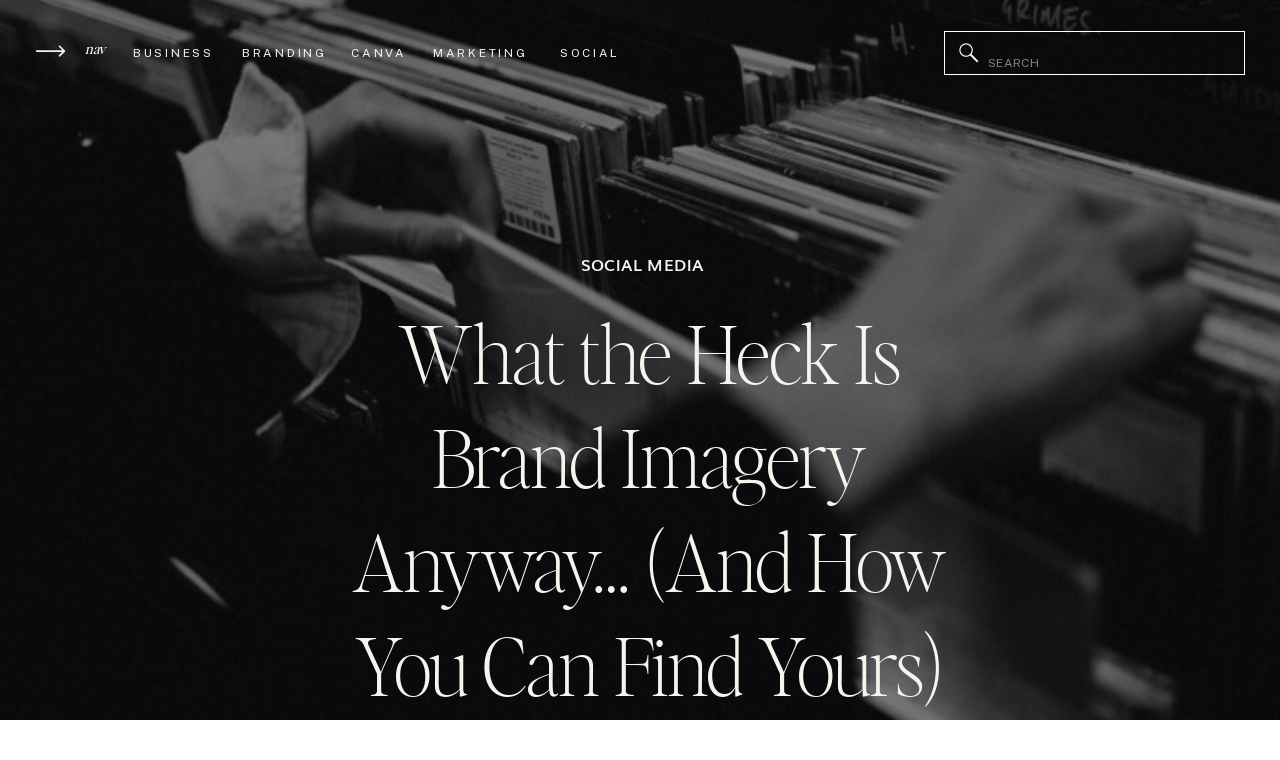

--- FILE ---
content_type: text/html; charset=UTF-8
request_url: https://fourthstreetcreative.com/what-the-heck-is-brand-imagery-anyway-and-how-you-can-find-yours/
body_size: 21146
content:
<!DOCTYPE html>
<html lang="en-US" class="d">
<head>
<link rel="stylesheet" type="text/css" href="//lib.showit.co/engine/2.6.4/showit.css" />
<title>What the Heck Is Brand Imagery Anyway… (And How You Can Find Yours) | Melanie Grey Inc</title>
<meta name='robots' content='max-image-preview:large' />
<link rel="alternate" type="application/rss+xml" title="Melanie Grey Inc &raquo; Feed" href="https://fourthstreetcreative.com/feed/" />
<link rel="alternate" type="application/rss+xml" title="Melanie Grey Inc &raquo; Comments Feed" href="https://fourthstreetcreative.com/comments/feed/" />
<link rel="alternate" type="application/rss+xml" title="Melanie Grey Inc &raquo; What the Heck Is Brand Imagery Anyway… (And How You Can Find Yours) Comments Feed" href="https://fourthstreetcreative.com/what-the-heck-is-brand-imagery-anyway-and-how-you-can-find-yours/feed/" />
		<!-- This site uses the Google Analytics by MonsterInsights plugin v9.6.1 - Using Analytics tracking - https://www.monsterinsights.com/ -->
		<!-- Note: MonsterInsights is not currently configured on this site. The site owner needs to authenticate with Google Analytics in the MonsterInsights settings panel. -->
					<!-- No tracking code set -->
				<!-- / Google Analytics by MonsterInsights -->
		<script type="text/javascript">
/* <![CDATA[ */
window._wpemojiSettings = {"baseUrl":"https:\/\/s.w.org\/images\/core\/emoji\/16.0.1\/72x72\/","ext":".png","svgUrl":"https:\/\/s.w.org\/images\/core\/emoji\/16.0.1\/svg\/","svgExt":".svg","source":{"concatemoji":"https:\/\/fourthstreetcreative.com\/wp-includes\/js\/wp-emoji-release.min.js?ver=6.8.3"}};
/*! This file is auto-generated */
!function(s,n){var o,i,e;function c(e){try{var t={supportTests:e,timestamp:(new Date).valueOf()};sessionStorage.setItem(o,JSON.stringify(t))}catch(e){}}function p(e,t,n){e.clearRect(0,0,e.canvas.width,e.canvas.height),e.fillText(t,0,0);var t=new Uint32Array(e.getImageData(0,0,e.canvas.width,e.canvas.height).data),a=(e.clearRect(0,0,e.canvas.width,e.canvas.height),e.fillText(n,0,0),new Uint32Array(e.getImageData(0,0,e.canvas.width,e.canvas.height).data));return t.every(function(e,t){return e===a[t]})}function u(e,t){e.clearRect(0,0,e.canvas.width,e.canvas.height),e.fillText(t,0,0);for(var n=e.getImageData(16,16,1,1),a=0;a<n.data.length;a++)if(0!==n.data[a])return!1;return!0}function f(e,t,n,a){switch(t){case"flag":return n(e,"\ud83c\udff3\ufe0f\u200d\u26a7\ufe0f","\ud83c\udff3\ufe0f\u200b\u26a7\ufe0f")?!1:!n(e,"\ud83c\udde8\ud83c\uddf6","\ud83c\udde8\u200b\ud83c\uddf6")&&!n(e,"\ud83c\udff4\udb40\udc67\udb40\udc62\udb40\udc65\udb40\udc6e\udb40\udc67\udb40\udc7f","\ud83c\udff4\u200b\udb40\udc67\u200b\udb40\udc62\u200b\udb40\udc65\u200b\udb40\udc6e\u200b\udb40\udc67\u200b\udb40\udc7f");case"emoji":return!a(e,"\ud83e\udedf")}return!1}function g(e,t,n,a){var r="undefined"!=typeof WorkerGlobalScope&&self instanceof WorkerGlobalScope?new OffscreenCanvas(300,150):s.createElement("canvas"),o=r.getContext("2d",{willReadFrequently:!0}),i=(o.textBaseline="top",o.font="600 32px Arial",{});return e.forEach(function(e){i[e]=t(o,e,n,a)}),i}function t(e){var t=s.createElement("script");t.src=e,t.defer=!0,s.head.appendChild(t)}"undefined"!=typeof Promise&&(o="wpEmojiSettingsSupports",i=["flag","emoji"],n.supports={everything:!0,everythingExceptFlag:!0},e=new Promise(function(e){s.addEventListener("DOMContentLoaded",e,{once:!0})}),new Promise(function(t){var n=function(){try{var e=JSON.parse(sessionStorage.getItem(o));if("object"==typeof e&&"number"==typeof e.timestamp&&(new Date).valueOf()<e.timestamp+604800&&"object"==typeof e.supportTests)return e.supportTests}catch(e){}return null}();if(!n){if("undefined"!=typeof Worker&&"undefined"!=typeof OffscreenCanvas&&"undefined"!=typeof URL&&URL.createObjectURL&&"undefined"!=typeof Blob)try{var e="postMessage("+g.toString()+"("+[JSON.stringify(i),f.toString(),p.toString(),u.toString()].join(",")+"));",a=new Blob([e],{type:"text/javascript"}),r=new Worker(URL.createObjectURL(a),{name:"wpTestEmojiSupports"});return void(r.onmessage=function(e){c(n=e.data),r.terminate(),t(n)})}catch(e){}c(n=g(i,f,p,u))}t(n)}).then(function(e){for(var t in e)n.supports[t]=e[t],n.supports.everything=n.supports.everything&&n.supports[t],"flag"!==t&&(n.supports.everythingExceptFlag=n.supports.everythingExceptFlag&&n.supports[t]);n.supports.everythingExceptFlag=n.supports.everythingExceptFlag&&!n.supports.flag,n.DOMReady=!1,n.readyCallback=function(){n.DOMReady=!0}}).then(function(){return e}).then(function(){var e;n.supports.everything||(n.readyCallback(),(e=n.source||{}).concatemoji?t(e.concatemoji):e.wpemoji&&e.twemoji&&(t(e.twemoji),t(e.wpemoji)))}))}((window,document),window._wpemojiSettings);
/* ]]> */
</script>
<style id='wp-emoji-styles-inline-css' type='text/css'>

	img.wp-smiley, img.emoji {
		display: inline !important;
		border: none !important;
		box-shadow: none !important;
		height: 1em !important;
		width: 1em !important;
		margin: 0 0.07em !important;
		vertical-align: -0.1em !important;
		background: none !important;
		padding: 0 !important;
	}
</style>
<link rel='stylesheet' id='wp-block-library-css' href='https://fourthstreetcreative.com/wp-includes/css/dist/block-library/style.min.css?ver=6.8.3' type='text/css' media='all' />
<style id='classic-theme-styles-inline-css' type='text/css'>
/*! This file is auto-generated */
.wp-block-button__link{color:#fff;background-color:#32373c;border-radius:9999px;box-shadow:none;text-decoration:none;padding:calc(.667em + 2px) calc(1.333em + 2px);font-size:1.125em}.wp-block-file__button{background:#32373c;color:#fff;text-decoration:none}
</style>
<style id='global-styles-inline-css' type='text/css'>
:root{--wp--preset--aspect-ratio--square: 1;--wp--preset--aspect-ratio--4-3: 4/3;--wp--preset--aspect-ratio--3-4: 3/4;--wp--preset--aspect-ratio--3-2: 3/2;--wp--preset--aspect-ratio--2-3: 2/3;--wp--preset--aspect-ratio--16-9: 16/9;--wp--preset--aspect-ratio--9-16: 9/16;--wp--preset--color--black: #000000;--wp--preset--color--cyan-bluish-gray: #abb8c3;--wp--preset--color--white: #ffffff;--wp--preset--color--pale-pink: #f78da7;--wp--preset--color--vivid-red: #cf2e2e;--wp--preset--color--luminous-vivid-orange: #ff6900;--wp--preset--color--luminous-vivid-amber: #fcb900;--wp--preset--color--light-green-cyan: #7bdcb5;--wp--preset--color--vivid-green-cyan: #00d084;--wp--preset--color--pale-cyan-blue: #8ed1fc;--wp--preset--color--vivid-cyan-blue: #0693e3;--wp--preset--color--vivid-purple: #9b51e0;--wp--preset--gradient--vivid-cyan-blue-to-vivid-purple: linear-gradient(135deg,rgba(6,147,227,1) 0%,rgb(155,81,224) 100%);--wp--preset--gradient--light-green-cyan-to-vivid-green-cyan: linear-gradient(135deg,rgb(122,220,180) 0%,rgb(0,208,130) 100%);--wp--preset--gradient--luminous-vivid-amber-to-luminous-vivid-orange: linear-gradient(135deg,rgba(252,185,0,1) 0%,rgba(255,105,0,1) 100%);--wp--preset--gradient--luminous-vivid-orange-to-vivid-red: linear-gradient(135deg,rgba(255,105,0,1) 0%,rgb(207,46,46) 100%);--wp--preset--gradient--very-light-gray-to-cyan-bluish-gray: linear-gradient(135deg,rgb(238,238,238) 0%,rgb(169,184,195) 100%);--wp--preset--gradient--cool-to-warm-spectrum: linear-gradient(135deg,rgb(74,234,220) 0%,rgb(151,120,209) 20%,rgb(207,42,186) 40%,rgb(238,44,130) 60%,rgb(251,105,98) 80%,rgb(254,248,76) 100%);--wp--preset--gradient--blush-light-purple: linear-gradient(135deg,rgb(255,206,236) 0%,rgb(152,150,240) 100%);--wp--preset--gradient--blush-bordeaux: linear-gradient(135deg,rgb(254,205,165) 0%,rgb(254,45,45) 50%,rgb(107,0,62) 100%);--wp--preset--gradient--luminous-dusk: linear-gradient(135deg,rgb(255,203,112) 0%,rgb(199,81,192) 50%,rgb(65,88,208) 100%);--wp--preset--gradient--pale-ocean: linear-gradient(135deg,rgb(255,245,203) 0%,rgb(182,227,212) 50%,rgb(51,167,181) 100%);--wp--preset--gradient--electric-grass: linear-gradient(135deg,rgb(202,248,128) 0%,rgb(113,206,126) 100%);--wp--preset--gradient--midnight: linear-gradient(135deg,rgb(2,3,129) 0%,rgb(40,116,252) 100%);--wp--preset--font-size--small: 13px;--wp--preset--font-size--medium: 20px;--wp--preset--font-size--large: 36px;--wp--preset--font-size--x-large: 42px;--wp--preset--spacing--20: 0.44rem;--wp--preset--spacing--30: 0.67rem;--wp--preset--spacing--40: 1rem;--wp--preset--spacing--50: 1.5rem;--wp--preset--spacing--60: 2.25rem;--wp--preset--spacing--70: 3.38rem;--wp--preset--spacing--80: 5.06rem;--wp--preset--shadow--natural: 6px 6px 9px rgba(0, 0, 0, 0.2);--wp--preset--shadow--deep: 12px 12px 50px rgba(0, 0, 0, 0.4);--wp--preset--shadow--sharp: 6px 6px 0px rgba(0, 0, 0, 0.2);--wp--preset--shadow--outlined: 6px 6px 0px -3px rgba(255, 255, 255, 1), 6px 6px rgba(0, 0, 0, 1);--wp--preset--shadow--crisp: 6px 6px 0px rgba(0, 0, 0, 1);}:where(.is-layout-flex){gap: 0.5em;}:where(.is-layout-grid){gap: 0.5em;}body .is-layout-flex{display: flex;}.is-layout-flex{flex-wrap: wrap;align-items: center;}.is-layout-flex > :is(*, div){margin: 0;}body .is-layout-grid{display: grid;}.is-layout-grid > :is(*, div){margin: 0;}:where(.wp-block-columns.is-layout-flex){gap: 2em;}:where(.wp-block-columns.is-layout-grid){gap: 2em;}:where(.wp-block-post-template.is-layout-flex){gap: 1.25em;}:where(.wp-block-post-template.is-layout-grid){gap: 1.25em;}.has-black-color{color: var(--wp--preset--color--black) !important;}.has-cyan-bluish-gray-color{color: var(--wp--preset--color--cyan-bluish-gray) !important;}.has-white-color{color: var(--wp--preset--color--white) !important;}.has-pale-pink-color{color: var(--wp--preset--color--pale-pink) !important;}.has-vivid-red-color{color: var(--wp--preset--color--vivid-red) !important;}.has-luminous-vivid-orange-color{color: var(--wp--preset--color--luminous-vivid-orange) !important;}.has-luminous-vivid-amber-color{color: var(--wp--preset--color--luminous-vivid-amber) !important;}.has-light-green-cyan-color{color: var(--wp--preset--color--light-green-cyan) !important;}.has-vivid-green-cyan-color{color: var(--wp--preset--color--vivid-green-cyan) !important;}.has-pale-cyan-blue-color{color: var(--wp--preset--color--pale-cyan-blue) !important;}.has-vivid-cyan-blue-color{color: var(--wp--preset--color--vivid-cyan-blue) !important;}.has-vivid-purple-color{color: var(--wp--preset--color--vivid-purple) !important;}.has-black-background-color{background-color: var(--wp--preset--color--black) !important;}.has-cyan-bluish-gray-background-color{background-color: var(--wp--preset--color--cyan-bluish-gray) !important;}.has-white-background-color{background-color: var(--wp--preset--color--white) !important;}.has-pale-pink-background-color{background-color: var(--wp--preset--color--pale-pink) !important;}.has-vivid-red-background-color{background-color: var(--wp--preset--color--vivid-red) !important;}.has-luminous-vivid-orange-background-color{background-color: var(--wp--preset--color--luminous-vivid-orange) !important;}.has-luminous-vivid-amber-background-color{background-color: var(--wp--preset--color--luminous-vivid-amber) !important;}.has-light-green-cyan-background-color{background-color: var(--wp--preset--color--light-green-cyan) !important;}.has-vivid-green-cyan-background-color{background-color: var(--wp--preset--color--vivid-green-cyan) !important;}.has-pale-cyan-blue-background-color{background-color: var(--wp--preset--color--pale-cyan-blue) !important;}.has-vivid-cyan-blue-background-color{background-color: var(--wp--preset--color--vivid-cyan-blue) !important;}.has-vivid-purple-background-color{background-color: var(--wp--preset--color--vivid-purple) !important;}.has-black-border-color{border-color: var(--wp--preset--color--black) !important;}.has-cyan-bluish-gray-border-color{border-color: var(--wp--preset--color--cyan-bluish-gray) !important;}.has-white-border-color{border-color: var(--wp--preset--color--white) !important;}.has-pale-pink-border-color{border-color: var(--wp--preset--color--pale-pink) !important;}.has-vivid-red-border-color{border-color: var(--wp--preset--color--vivid-red) !important;}.has-luminous-vivid-orange-border-color{border-color: var(--wp--preset--color--luminous-vivid-orange) !important;}.has-luminous-vivid-amber-border-color{border-color: var(--wp--preset--color--luminous-vivid-amber) !important;}.has-light-green-cyan-border-color{border-color: var(--wp--preset--color--light-green-cyan) !important;}.has-vivid-green-cyan-border-color{border-color: var(--wp--preset--color--vivid-green-cyan) !important;}.has-pale-cyan-blue-border-color{border-color: var(--wp--preset--color--pale-cyan-blue) !important;}.has-vivid-cyan-blue-border-color{border-color: var(--wp--preset--color--vivid-cyan-blue) !important;}.has-vivid-purple-border-color{border-color: var(--wp--preset--color--vivid-purple) !important;}.has-vivid-cyan-blue-to-vivid-purple-gradient-background{background: var(--wp--preset--gradient--vivid-cyan-blue-to-vivid-purple) !important;}.has-light-green-cyan-to-vivid-green-cyan-gradient-background{background: var(--wp--preset--gradient--light-green-cyan-to-vivid-green-cyan) !important;}.has-luminous-vivid-amber-to-luminous-vivid-orange-gradient-background{background: var(--wp--preset--gradient--luminous-vivid-amber-to-luminous-vivid-orange) !important;}.has-luminous-vivid-orange-to-vivid-red-gradient-background{background: var(--wp--preset--gradient--luminous-vivid-orange-to-vivid-red) !important;}.has-very-light-gray-to-cyan-bluish-gray-gradient-background{background: var(--wp--preset--gradient--very-light-gray-to-cyan-bluish-gray) !important;}.has-cool-to-warm-spectrum-gradient-background{background: var(--wp--preset--gradient--cool-to-warm-spectrum) !important;}.has-blush-light-purple-gradient-background{background: var(--wp--preset--gradient--blush-light-purple) !important;}.has-blush-bordeaux-gradient-background{background: var(--wp--preset--gradient--blush-bordeaux) !important;}.has-luminous-dusk-gradient-background{background: var(--wp--preset--gradient--luminous-dusk) !important;}.has-pale-ocean-gradient-background{background: var(--wp--preset--gradient--pale-ocean) !important;}.has-electric-grass-gradient-background{background: var(--wp--preset--gradient--electric-grass) !important;}.has-midnight-gradient-background{background: var(--wp--preset--gradient--midnight) !important;}.has-small-font-size{font-size: var(--wp--preset--font-size--small) !important;}.has-medium-font-size{font-size: var(--wp--preset--font-size--medium) !important;}.has-large-font-size{font-size: var(--wp--preset--font-size--large) !important;}.has-x-large-font-size{font-size: var(--wp--preset--font-size--x-large) !important;}
:where(.wp-block-post-template.is-layout-flex){gap: 1.25em;}:where(.wp-block-post-template.is-layout-grid){gap: 1.25em;}
:where(.wp-block-columns.is-layout-flex){gap: 2em;}:where(.wp-block-columns.is-layout-grid){gap: 2em;}
:root :where(.wp-block-pullquote){font-size: 1.5em;line-height: 1.6;}
</style>
<link rel='stylesheet' id='pub-style-css' href='https://fourthstreetcreative.com/wp-content/themes/showit/pubs/qclsghyitssfmj9_jxc9gg/20260119162109S74gnpp/assets/pub.css?ver=1768839686' type='text/css' media='all' />
<script type="text/javascript" src="https://fourthstreetcreative.com/wp-includes/js/jquery/jquery.min.js?ver=3.7.1" id="jquery-core-js"></script>
<script type="text/javascript" id="jquery-core-js-after">
/* <![CDATA[ */
$ = jQuery;
/* ]]> */
</script>
<script type="text/javascript" src="https://fourthstreetcreative.com/wp-content/themes/showit/pubs/qclsghyitssfmj9_jxc9gg/20260119162109S74gnpp/assets/pub.js?ver=1768839686" id="pub-script-js"></script>
<link rel="https://api.w.org/" href="https://fourthstreetcreative.com/wp-json/" /><link rel="alternate" title="JSON" type="application/json" href="https://fourthstreetcreative.com/wp-json/wp/v2/posts/10114" /><link rel="EditURI" type="application/rsd+xml" title="RSD" href="https://fourthstreetcreative.com/xmlrpc.php?rsd" />
<link rel="canonical" href="https://fourthstreetcreative.com/what-the-heck-is-brand-imagery-anyway-and-how-you-can-find-yours/" />
<link rel='shortlink' href='https://fourthstreetcreative.com/?p=10114' />
<link rel="alternate" title="oEmbed (JSON)" type="application/json+oembed" href="https://fourthstreetcreative.com/wp-json/oembed/1.0/embed?url=https%3A%2F%2Ffourthstreetcreative.com%2Fwhat-the-heck-is-brand-imagery-anyway-and-how-you-can-find-yours%2F" />
<link rel="alternate" title="oEmbed (XML)" type="text/xml+oembed" href="https://fourthstreetcreative.com/wp-json/oembed/1.0/embed?url=https%3A%2F%2Ffourthstreetcreative.com%2Fwhat-the-heck-is-brand-imagery-anyway-and-how-you-can-find-yours%2F&#038;format=xml" />

                  <style>
/* Default Styles */

          ul.blocks-gallery-grid { margin-left: 0px !important; }
        
/* Heading 1 Custom Font */

/* Heading 2 Custom Font */

                @font-face {
                  font-family: 'editor_snote-regular';
                  src: url('https://static.showit.co/file/EKVmcn2tTCO8dJj0tkfXZw/154255/editor_snote-regular.otf');
                }
/* Heading 3 Custom Font */

                @font-face {
                  font-family: 'editor_snote-regular';
                  src: url('https://static.showit.co/file/EKVmcn2tTCO8dJj0tkfXZw/154255/editor_snote-regular.otf');
                }
/* Heading 4 Custom Font */

/* Heading 5 Custom Font */

/* Heading 6 Custom Font */

/* Paragraph Custom Font */

/* Blockquote(Quote) Custom Font */

/* Blockquote(Cite) Custom Font */

/* Blockquote(Quote Custom) Custom Font */

/* Blockquote(Cite Custom) Custom Font */

/* Heading 1 Styles */

/* Heading 2 Styles */

              .page .se-wpt-pc h2,
              .single-post .se-wpt-pc h2{
                    font-family: editor_snote-regular !important;
                    font-size: 35px !important;
                    font-weight: normal !important;
                    font-style: inherit !important;
                    text-transform: capitalize !important;
                    text-decoration: inherit !important;
                    color: #000000 !important;
                    letter-spacing: 0px !important;
                    word-spacing: 0px !important;
                    text-align: center !important;
                    line-height: 40px !important;
                    margin: 5px 0px 20px 0px !important;
                    padding: 0px 0px 0px 0px !important;
                }
          
/* Heading 3 Styles */

              .page .se-wpt-pc h3,
              .single-post .se-wpt-pc h3{
                    font-family: editor_snote-regular !important;
                    font-size: 32px !important;
                    font-weight: 400 !important;
                    font-style: inherit !important;
                    text-transform: capitalize !important;
                    text-decoration: inherit !important;
                    color: #191816 !important;
                    letter-spacing: 0px !important;
                    word-spacing: 0px !important;
                    text-align: left !important;
                    line-height: 41px !important;
                    margin: 5px 0px 20px 0px !important;
                    padding: 0px 0px 0px 0px !important;
                }
          
/* Heading 4 Styles */

/* Heading 5 Styles */

/* Heading 6 Styles */

/* Paragraph Styles */

/* Link Styles */

/* Blockquote Styles */

/* Comment Styles */
</style>
                
<meta charset="UTF-8" />
<meta name="viewport" content="width=device-width, initial-scale=1" />
<link rel="icon" type="image/x-icon" href="//static.showit.co/file/9aorIR-LSH6DkohiV5Li0A/154255/favicon.ico" />
<link rel="preconnect" href="https://static.showit.co" />

<link rel="preconnect" href="https://fonts.googleapis.com">
<link rel="preconnect" href="https://fonts.gstatic.com" crossorigin>
<link href="https://fonts.googleapis.com/css?family=Poppins:regular|Poppins:500|Public+Sans:regular|Public+Sans:700|Poppins:700|Lato:regular" rel="stylesheet" type="text/css"/>
<style>
@font-face{font-family:Editors Note Thin;src:url('//static.showit.co/file/Wd7toA7_RU6ijmtECSPatQ/154255/editorsnote-thin-webfont.woff');}
@font-face{font-family:Editors note thin italic;src:url('//static.showit.co/file/ZrO-ApWQQ6GB7d8A-ICR-g/154255/editorsnote-thinitalic-webfont.woff');}
@font-face{font-family:Muli Bold;src:url('//static.showit.co/file/PLeSwPZdSiKSrzJ70albfA/shared/muli-bold.woff');}
@font-face{font-family:Editors Note;src:url('//static.showit.co/file/k_ayUypIQ7equoRTs0Mvfw/154255/editorsnote-regular-webfont.woff');}
@font-face{font-family:Butler Light;src:url('//static.showit.co/file/2e1Acaj6Q_GJ13F_DLJoeQ/shared/butler-light.woff');}
@font-face{font-family:Adobe Garamond Pro Italic;src:url('//static.showit.co/file/d9c1Dvg5S_-2b02CqkTFAA/shared/agaramondpro-italic_gdi.woff');}
</style>
<script id="init_data" type="application/json">
{"mobile":{"w":320,"bgMediaType":"none","bgFillType":"color","bgColor":"colors-7"},"desktop":{"w":1200,"defaultTrIn":{"type":"fade"},"defaultTrOut":{"type":"fade"},"bgColor":"colors-7","bgMediaType":"none","bgFillType":"color"},"sid":"qclsghyitssfmj9_jxc9gg","break":768,"assetURL":"//static.showit.co","contactFormId":"154255/282726","cfAction":"aHR0cHM6Ly9jbGllbnRzZXJ2aWNlLnNob3dpdC5jby9jb250YWN0Zm9ybQ==","sgAction":"aHR0cHM6Ly9jbGllbnRzZXJ2aWNlLnNob3dpdC5jby9zb2NpYWxncmlk","blockData":[{"slug":"mobile-closed","visible":"m","states":[],"d":{"h":400,"w":1200,"bgFillType":"color","bgColor":"#202020","bgMediaType":"none"},"m":{"h":41,"w":320,"locking":{},"bgFillType":"color","bgColor":"#202020","bgMediaType":"none"}},{"slug":"mobile-menu-2","visible":"m","states":[],"d":{"h":1208,"w":1200,"bgFillType":"color","bgColor":"#000000","bgMediaType":"image","bgImage":{"key":"0zMZdpiwTwKoj93p1ALjtA/154255/melanie_0363.jpg","aspect_ratio":0.66667,"title":"melanie_0363","type":"asset"},"bgOpacity":27,"bgPos":"cm","bgScale":"cover","bgScroll":"p"},"m":{"h":618,"w":320,"bgFillType":"color","bgColor":"#000000","bgMediaType":"image","bgImage":{"key":"0zMZdpiwTwKoj93p1ALjtA/154255/melanie_0363.jpg","aspect_ratio":0.66667,"title":"melanie_0363","type":"asset"},"bgOpacity":27,"bgPos":"cm","bgScale":"cover","bgScroll":"p"}},{"slug":"post-title","visible":"a","states":[],"d":{"h":634,"w":1200,"nature":"dH","bgFillType":"color","bgColor":"colors-6","bgMediaType":"none"},"m":{"h":368,"w":320,"nature":"dH","bgFillType":"color","bgColor":"#111111","bgMediaType":"none"}},{"slug":"post-content","visible":"a","states":[],"d":{"h":695,"w":1200,"nature":"dH","bgFillType":"color","bgColor":"#e9e4dd","bgMediaType":"none"},"m":{"h":979,"w":320,"nature":"dH","bgFillType":"color","bgColor":"#e9e4dd","bgMediaType":"none"}},{"slug":"comment","visible":"a","states":[{"d":{"bgFillType":"color","bgColor":"#000000:0","bgMediaType":"none"},"m":{"bgFillType":"color","bgColor":"#000000:0","bgMediaType":"none"},"slug":"show-comments"},{"d":{"bgFillType":"color","bgColor":"#000000:0","bgMediaType":"none"},"m":{"bgFillType":"color","bgColor":"#000000:0","bgMediaType":"none"},"slug":"hide-comments"}],"d":{"h":109,"w":1200,"bgFillType":"color","bgColor":"colors-7","bgMediaType":"none"},"m":{"h":38,"w":320,"nature":"dH","bgFillType":"color","bgColor":"colors-7","bgMediaType":"none"},"stateTrans":[{},{}]},{"slug":"existing-comments","visible":"a","states":[],"d":{"h":66,"w":1200,"nature":"dH","bgFillType":"color","bgColor":"colors-7","bgMediaType":"none"},"m":{"h":154,"w":320,"nature":"dH","bgFillType":"color","bgColor":"colors-7","bgMediaType":"none"}},{"slug":"comments-form","visible":"a","states":[],"d":{"h":206,"w":1200,"nature":"dH","bgFillType":"color","bgColor":"colors-7","bgMediaType":"none"},"m":{"h":178,"w":320,"nature":"dH","bgFillType":"color","bgColor":"colors-7","bgMediaType":"none"}},{"slug":"padding","visible":"d","states":[],"d":{"h":105,"w":1200,"bgFillType":"color","bgColor":"colors-7","bgMediaType":"none"},"m":{"h":41,"w":320,"bgFillType":"color","bgColor":"colors-7","bgMediaType":"none"}},{"slug":"blog-now-trending","visible":"a","states":[{"d":{"bgFillType":"color","bgColor":"#000000:0","bgMediaType":"none"},"m":{"bgFillType":"color","bgColor":"#000000:0","bgMediaType":"none"},"slug":"view-1"},{"d":{"bgFillType":"color","bgColor":"#000000:0","bgMediaType":"none"},"m":{"bgFillType":"color","bgColor":"#000000:0","bgMediaType":"none"},"slug":"view-2"},{"d":{"bgFillType":"color","bgColor":"#000000:0","bgMediaType":"none"},"m":{"bgFillType":"color","bgColor":"#000000:0","bgMediaType":"none"},"slug":"view-3"}],"d":{"h":551,"w":1200,"stateTrIn":{"type":"fade","duration":0.6,"direction":"none"},"bgFillType":"color","bgColor":"colors-7","bgMediaType":"none"},"m":{"h":544,"w":320,"stateTrIn":{"type":"fade","duration":0.6,"direction":"none"},"bgFillType":"color","bgColor":"colors-7","bgMediaType":"none"},"wpPostLookup":true,"stateTrans":[{"d":{"in":{"cl":"fadeIn","d":0.6,"dl":"0","od":"fadeIn"}},"m":{"in":{"cl":"fadeIn","d":"0.5","dl":"0","od":"fadeIn"}}},{"d":{"in":{"cl":"fadeIn","d":0.6,"dl":"0","od":"fadeIn"}},"m":{"in":{"cl":"fadeIn","d":"0.5","dl":"0","od":"fadeIn"}}},{"d":{"in":{"cl":"fadeIn","d":0.6,"dl":"0","od":"fadeIn"}},"m":{"in":{"cl":"fadeIn","d":"0.5","dl":"0","od":"fadeIn"}}}]},{"slug":"blog-category-index","visible":"a","states":[],"d":{"h":824,"w":1200,"stateTrIn":{"type":"fade","duration":0.6,"direction":"none"},"bgFillType":"color","bgColor":"colors-6","bgMediaType":"none"},"m":{"h":642,"w":320,"stateTrIn":{"type":"fade","duration":0.6,"direction":"none"},"bgFillType":"color","bgColor":"colors-6","bgMediaType":"none"}},{"slug":"top-resources","visible":"a","states":[],"d":{"h":1253,"w":1200,"bgFillType":"color","bgColor":"colors-4","bgMediaType":"none"},"m":{"h":1520,"w":320,"bgFillType":"color","bgColor":"colors-4","bgMediaType":"none"},"ps":[{"trigger":"onscreen","type":"show"}]},{"slug":"get-on-the-list","visible":"a","states":[],"d":{"h":730,"w":1200,"bgFillType":"color","bgColor":"colors-6","bgMediaType":"none"},"m":{"h":912,"w":320,"bgFillType":"color","bgColor":"colors-6","bgMediaType":"none"}},{"slug":"existing-comments-1","visible":"a","states":[],"d":{"h":66,"w":1200,"nature":"dH","bgFillType":"color","bgColor":"#ffffff","bgMediaType":"none"},"m":{"h":154,"w":320,"nature":"dH","bgFillType":"color","bgColor":"#ffffff","bgMediaType":"none"}}],"elementData":[{"type":"icon","visible":"m","id":"mobile-closed_0","blockId":"mobile-closed","m":{"x":6,"y":0,"w":37,"h":37,"a":0},"d":{"x":1161,"y":37,"w":35,"h":35,"a":0},"pc":[{"type":"show","block":"mobile-menu-2"}]},{"type":"icon","visible":"m","id":"mobile-menu-2_0","blockId":"mobile-menu-2","m":{"x":256,"y":22,"w":37,"h":37,"a":0},"d":{"x":1161,"y":37,"w":35,"h":35,"a":0},"pc":[{"type":"hide","block":"mobile-menu-2"}]},{"type":"text","visible":"m","id":"mobile-menu-2_1","blockId":"mobile-menu-2","m":{"x":92,"y":59,"w":120,"h":40,"a":0},"d":{"x":495,"y":8,"w":210,"h":70,"a":0}},{"type":"text","visible":"m","id":"mobile-menu-2_2","blockId":"mobile-menu-2","m":{"x":92,"y":108,"w":120,"h":40,"a":0},"d":{"x":495,"y":8,"w":210,"h":70,"a":0}},{"type":"text","visible":"m","id":"mobile-menu-2_3","blockId":"mobile-menu-2","m":{"x":92,"y":160,"w":120,"h":40,"a":0},"d":{"x":495,"y":8,"w":210,"h":70,"a":0}},{"type":"text","visible":"m","id":"mobile-menu-2_4","blockId":"mobile-menu-2","m":{"x":77,"y":210,"w":150,"h":40,"a":0},"d":{"x":495,"y":8,"w":210,"h":70,"a":0}},{"type":"text","visible":"m","id":"mobile-menu-2_5","blockId":"mobile-menu-2","m":{"x":70,"y":263,"w":164,"h":40,"a":0},"d":{"x":495,"y":8,"w":210,"h":70,"a":0}},{"type":"text","visible":"m","id":"mobile-menu-2_6","blockId":"mobile-menu-2","m":{"x":92,"y":312,"w":120,"h":40,"a":0},"d":{"x":495,"y":8,"w":210,"h":70,"a":0}},{"type":"graphic","visible":"m","id":"mobile-menu-2_7","blockId":"mobile-menu-2","m":{"x":62,"y":403,"w":179,"h":129,"a":0},"d":{"x":556,"y":13,"w":89,"h":59,"a":0},"c":{"key":"EIjbnFAhRnyCQN90Km_89w/154255/soho_bb.png","aspect_ratio":1.50045}},{"type":"text","visible":"m","id":"mobile-menu-2_8","blockId":"mobile-menu-2","m":{"x":103,"y":556,"w":97,"h":18,"a":0},"d":{"x":543,"y":32,"w":113.39999999999999,"h":21,"a":0}},{"type":"graphic","visible":"a","id":"post-title_0","blockId":"post-title","m":{"x":-6,"y":0,"w":331,"h":368,"a":0,"lockV":"s"},"d":{"x":0,"y":-3,"w":1200,"h":637,"a":0,"o":50,"trIn":{"cl":"fadeIn","d":"0.5","dl":"0"},"lockH":"s","lockV":"s"},"c":{"key":"VOukgE1pRQS-HvXyjWcN_Q/shared/lifestylebyannaelizabeth-8952.jpg","aspect_ratio":0.65461}},{"type":"text","visible":"a","id":"post-title_1","blockId":"post-title","m":{"x":46,"y":146,"w":229,"h":22,"a":0},"d":{"x":452,"y":249,"w":300,"h":25,"a":0}},{"type":"text","visible":"a","id":"post-title_2","blockId":"post-title","m":{"x":30,"y":183,"w":261,"h":154,"a":0},"d":{"x":277,"y":308,"w":664,"h":211,"a":0,"o":100}},{"type":"text","visible":"d","id":"post-title_3","blockId":"post-title","m":{"x":145,"y":14,"w":173,"h":52,"a":0},"d":{"x":133,"y":42,"w":60,"h":20,"a":0,"lockH":"l"}},{"type":"text","visible":"d","id":"post-title_4","blockId":"post-title","m":{"x":116,"y":11,"w":173,"h":52,"a":0},"d":{"x":242,"y":42,"w":84,"h":20,"a":0,"lockH":"l"}},{"type":"icon","visible":"d","id":"post-title_5","blockId":"post-title","m":{"x":135,"y":284,"w":50,"h":50,"a":0},"d":{"x":13,"y":33,"w":75,"h":36,"a":0,"lockH":"l"}},{"type":"text","visible":"d","id":"post-title_6","blockId":"post-title","m":{"x":19,"y":18,"w":146,"h":37,"a":0},"d":{"x":83,"y":45,"w":24,"h":13,"a":0,"lockH":"l"}},{"type":"text","visible":"d","id":"post-title_7","blockId":"post-title","m":{"x":116,"y":11,"w":173,"h":52,"a":0},"d":{"x":337,"y":42,"w":84,"h":20,"a":0,"lockH":"l"}},{"type":"text","visible":"d","id":"post-title_8","blockId":"post-title","m":{"x":116,"y":11,"w":173,"h":52,"a":0},"d":{"x":433,"y":42,"w":84,"h":20,"a":0,"lockH":"l"}},{"type":"text","visible":"d","id":"post-title_9","blockId":"post-title","m":{"x":116,"y":11,"w":173,"h":52,"a":0},"d":{"x":548,"y":42,"w":84,"h":20,"a":0,"lockH":"l"}},{"type":"simple","visible":"a","id":"post-title_10","blockId":"post-title","m":{"x":70,"y":56,"w":195,"h":36,"a":0},"d":{"x":864,"y":31,"w":301,"h":44,"a":0,"lockH":"r"}},{"type":"text","visible":"a","id":"post-title_11","blockId":"post-title","m":{"x":108,"y":68,"w":123,"h":11,"a":0},"d":{"x":908,"y":44,"w":234,"h":19,"a":0,"lockH":"r"}},{"type":"icon","visible":"a","id":"post-title_12","blockId":"post-title","m":{"x":82,"y":65,"w":22,"h":18,"a":0},"d":{"x":874,"y":41,"w":30,"h":24,"a":0,"lockH":"r"}},{"type":"text","visible":"a","id":"post-title_13","blockId":"post-title","m":{"x":985,"y":106,"w":97,"h":18,"a":0},"d":{"x":1531,"y":223,"w":113,"h":21,"a":0,"lockH":"r"}},{"type":"text","visible":"a","id":"post-content_0","blockId":"post-content","m":{"x":30,"y":32,"w":260,"h":1030,"a":0},"d":{"x":226,"y":58,"w":748,"h":579,"a":0}},{"type":"text","visible":"d","id":"comment_0","blockId":"comment","m":{"x":68,"y":14,"w":184,"h":64,"a":0},"d":{"x":490,"y":11,"w":221,"h":65,"a":0}},{"type":"text","visible":"a","id":"comment_1","blockId":"comment","m":{"x":8,"y":8,"w":141,"h":45,"a":0},"d":{"x":98,"y":20,"w":184,"h":47,"a":0,"lockH":"l"},"pc":[{"type":"show","block":"existing-comments"}]},{"type":"text","visible":"a","id":"comment_show-comments_0","blockId":"comment","m":{"x":189,"y":8,"w":124,"h":45,"a":0},"d":{"x":964,"y":20,"w":300,"h":47,"a":0,"lockH":"r"},"pc":[{"type":"show","block":"comments-form"}]},{"type":"text","visible":"a","id":"comment_hide-comments_0","blockId":"comment","m":{"x":25,"y":74,"w":243,"h":21,"a":0},"d":{"x":528,"y":37,"w":259,"h":22,"a":0},"pc":[{"type":"hide","block":"existing-comments"}]},{"type":"text","visible":"a","id":"existing-comments_0","blockId":"existing-comments","m":{"x":30,"y":13,"w":260,"h":105,"a":0},"d":{"x":100,"y":2,"w":643,"h":49,"a":0}},{"type":"text","visible":"a","id":"comments-form_0","blockId":"comments-form","m":{"x":30,"y":16,"w":260,"h":106,"a":0},"d":{"x":103,"y":42,"w":622,"h":123,"a":0}},{"type":"text","visible":"a","id":"blog-now-trending_0","blockId":"blog-now-trending","m":{"x":11,"y":8,"w":213,"h":54,"a":0},"d":{"x":228,"y":117,"w":731,"h":180,"a":0}},{"type":"simple","visible":"a","id":"blog-now-trending_1","blockId":"blog-now-trending","m":{"x":0,"y":52,"w":320,"h":1,"a":0},"d":{"x":-8,"y":26,"w":1204,"h":1,"a":0,"lockH":"s"}},{"type":"graphic","visible":"a","id":"blog-now-trending_view-1_0","blockId":"blog-now-trending","m":{"x":25,"y":93,"w":110,"h":129,"a":0,"gs":{"s":50}},"d":{"x":33,"y":323,"w":150,"h":150,"a":0,"gs":{"s":80}},"c":{"key":"T5gUrLVdRwSU5oi9hqlD7Q/shared/dsc_3805.jpg","aspect_ratio":0.64631}},{"type":"text","visible":"a","id":"blog-now-trending_view-1_1","blockId":"blog-now-trending","m":{"x":158,"y":109,"w":132,"h":23,"a":0},"d":{"x":216,"y":357,"w":167,"h":23,"a":0,"lockV":"b"}},{"type":"text","visible":"a","id":"blog-now-trending_view-1_2","blockId":"blog-now-trending","m":{"x":157,"y":139,"w":147,"h":95,"a":0},"d":{"x":215,"y":381,"w":171,"h":135,"a":0}},{"type":"text","visible":"a","id":"blog-now-trending_view-1_3","blockId":"blog-now-trending","m":{"x":111,"y":263,"w":97.19999999999999,"h":18,"a":0},"d":{"x":456,"y":75,"w":290,"h":21,"a":0}},{"type":"graphic","visible":"a","id":"blog-now-trending_view-2_0","blockId":"blog-now-trending","m":{"x":25,"y":240,"w":110,"h":110,"a":0,"gs":{"s":50}},"d":{"x":434,"y":330,"w":150,"h":150,"a":0,"gs":{"s":80}},"c":{"key":"N2OICmwjRRSt0vxXF_efrA/shared/social-squares-aloe-vera-green-styled-stock-photography001.jpg","aspect_ratio":0.66667}},{"type":"text","visible":"a","id":"blog-now-trending_view-2_1","blockId":"blog-now-trending","m":{"x":157,"y":249,"w":142,"h":23,"a":0},"d":{"x":616,"y":360,"w":170,"h":23,"a":0,"lockV":"b"}},{"type":"text","visible":"a","id":"blog-now-trending_view-2_2","blockId":"blog-now-trending","m":{"x":157,"y":278,"w":153,"h":63,"a":0},"d":{"x":616,"y":388,"w":172,"h":80,"a":0}},{"type":"graphic","visible":"a","id":"blog-now-trending_view-3_0","blockId":"blog-now-trending","m":{"x":25,"y":386,"w":110,"h":110,"a":0,"gs":{"s":50}},"d":{"x":819,"y":327,"w":150,"h":150,"a":0,"gs":{"s":80}},"c":{"key":"fBrX5amdQaSBmSwiwebU2g/shared/social-squares-work-from-home-styled-stock-image032.jpg","aspect_ratio":1}},{"type":"text","visible":"a","id":"blog-now-trending_view-3_1","blockId":"blog-now-trending","m":{"x":157,"y":396,"w":132,"h":23,"a":0},"d":{"x":1003,"y":358,"w":174,"h":23,"a":0,"lockV":"b"}},{"type":"text","visible":"a","id":"blog-now-trending_view-3_2","blockId":"blog-now-trending","m":{"x":157,"y":424,"w":154,"h":63,"a":0},"d":{"x":998,"y":381,"w":172,"h":80,"a":0}},{"type":"graphic","visible":"a","id":"blog-category-index_0","blockId":"blog-category-index","m":{"x":0,"y":0,"w":320,"h":642,"a":0,"o":30},"d":{"x":-192,"y":0,"w":1572,"h":829,"a":0,"o":20,"lockH":"s"},"c":{"key":"pnEO7OAWRFykLwFm1kFLWA/154255/ezgif_com-gif-maker_1.gif","aspect_ratio":1.89873}},{"type":"text","visible":"a","id":"blog-category-index_1","blockId":"blog-category-index","m":{"x":57,"y":70,"w":189,"h":19,"a":0,"o":100},"d":{"x":364,"y":109,"w":472,"h":24,"a":0}},{"type":"simple","visible":"a","id":"blog-category-index_2","blockId":"blog-category-index","m":{"x":84,"y":232,"w":160,"h":52,"a":0},"d":{"x":110,"y":412,"w":152,"h":45,"a":0}},{"type":"simple","visible":"a","id":"blog-category-index_3","blockId":"blog-category-index","m":{"x":84,"y":163,"w":160,"h":52,"a":0},"d":{"x":721,"y":412,"w":152,"h":45,"a":0}},{"type":"simple","visible":"a","id":"blog-category-index_4","blockId":"blog-category-index","m":{"x":84,"y":437,"w":160,"h":52,"a":0},"d":{"x":517,"y":412,"w":152,"h":45,"a":0}},{"type":"simple","visible":"a","id":"blog-category-index_5","blockId":"blog-category-index","m":{"x":83,"y":369,"w":161,"h":52,"a":0},"d":{"x":314,"y":412,"w":152,"h":45,"a":0}},{"type":"simple","visible":"a","id":"blog-category-index_6","blockId":"blog-category-index","m":{"x":84,"y":300,"w":160,"h":52,"a":0},"d":{"x":924,"y":412,"w":152,"h":45,"a":0}},{"type":"text","visible":"a","id":"blog-category-index_7","blockId":"blog-category-index","m":{"x":105,"y":175,"w":115,"h":27,"a":0},"d":{"x":150,"y":421,"w":85,"h":29,"a":0}},{"type":"text","visible":"a","id":"blog-category-index_8","blockId":"blog-category-index","m":{"x":75,"y":311,"w":176,"h":37,"a":0},"d":{"x":350,"y":421,"w":81,"h":36,"a":0}},{"type":"text","visible":"a","id":"blog-category-index_9","blockId":"blog-category-index","m":{"x":75,"y":449,"w":176,"h":41,"a":0},"d":{"x":563,"y":421,"w":61,"h":23,"a":0}},{"type":"text","visible":"a","id":"blog-category-index_10","blockId":"blog-category-index","m":{"x":75,"y":246,"w":176,"h":38,"a":0},"d":{"x":757,"y":421,"w":101,"h":36,"a":0}},{"type":"text","visible":"a","id":"blog-category-index_11","blockId":"blog-category-index","m":{"x":75,"y":383,"w":176,"h":38,"a":0},"d":{"x":949,"y":421,"w":114,"h":34,"a":0}},{"type":"simple","visible":"a","id":"blog-category-index_12","blockId":"blog-category-index","m":{"x":30,"y":536,"w":260,"h":46,"a":0},"d":{"x":150,"y":595,"w":887,"h":54,"a":0}},{"type":"text","visible":"a","id":"blog-category-index_13","blockId":"blog-category-index","m":{"x":48,"y":548,"w":214,"h":29,"a":0},"d":{"x":171,"y":608,"w":296,"h":27,"a":0}},{"type":"text","visible":"a","id":"blog-category-index_14","blockId":"blog-category-index","m":{"x":33,"y":99,"w":260,"h":39,"a":0},"d":{"x":211,"y":157,"w":778,"h":166,"a":0}},{"type":"simple","visible":"a","id":"top-resources_0","blockId":"top-resources","m":{"x":37,"y":150,"w":250,"h":319,"a":0},"d":{"x":87,"y":334,"w":459,"h":542,"a":0}},{"type":"simple","visible":"a","id":"top-resources_1","blockId":"top-resources","m":{"x":31,"y":802,"w":250,"h":318,"a":0},"d":{"x":654,"y":623,"w":459,"h":542,"a":0}},{"type":"graphic","visible":"a","id":"top-resources_2","blockId":"top-resources","m":{"x":55,"y":169,"w":215,"h":281,"a":0},"d":{"x":113,"y":360,"w":408,"h":491,"a":0,"trIn":{"cl":"fadeIn","d":"0.5","dl":"0"}},"c":{"key":"dClA_JASQj-gzFCfCWFNbQ/154255/pexels-cottonbro-7408635.jpg","aspect_ratio":0.66673}},{"type":"text","visible":"a","id":"top-resources_3","blockId":"top-resources","m":{"x":32,"y":1311,"w":197,"h":19,"a":0},"d":{"x":654,"y":421,"w":209,"h":23,"a":0}},{"type":"text","visible":"a","id":"top-resources_4","blockId":"top-resources","m":{"x":32,"y":1153,"w":244,"h":71,"a":0},"d":{"x":654,"y":464,"w":402,"h":57,"a":0,"trIn":{"cl":"fadeIn","d":"0.5","dl":"0"}}},{"type":"text","visible":"a","id":"top-resources_5","blockId":"top-resources","m":{"x":30,"y":1209,"w":234,"h":70,"a":0,"trIn":{"cl":"fadeIn","d":"0.5","dl":"0"}},"d":{"x":654,"y":522,"w":428,"h":87,"a":0,"trIn":{"cl":"fadeIn","d":"0.5","dl":"0"}}},{"type":"text","visible":"a","id":"top-resources_6","blockId":"top-resources","m":{"x":36,"y":712,"w":193,"h":37,"a":0},"d":{"x":87,"y":921,"w":219,"h":23,"a":0}},{"type":"text","visible":"a","id":"top-resources_7","blockId":"top-resources","m":{"x":32,"y":499,"w":252,"h":69,"a":0},"d":{"x":87,"y":963,"w":402,"h":57,"a":0,"trIn":{"cl":"fadeIn","d":"0.5","dl":"0"}}},{"type":"text","visible":"a","id":"top-resources_8","blockId":"top-resources","m":{"x":33,"y":550,"w":256,"h":161,"a":0,"trIn":{"cl":"fadeIn","d":"0.5","dl":"0"}},"d":{"x":87,"y":1018,"w":353,"h":184,"a":0,"trIn":{"cl":"fadeIn","d":"0.5","dl":"0"}}},{"type":"graphic","visible":"a","id":"top-resources_9","blockId":"top-resources","m":{"x":49,"y":821,"w":215,"h":281,"a":0},"d":{"x":680,"y":649,"w":408,"h":491,"a":0,"trIn":{"cl":"fadeIn","d":"0.5","dl":"0"}},"c":{"key":"IzwFPk0bSLSixC8i8AKCaw/154255/pexels-vlada-karpovich-4050337.jpg","aspect_ratio":0.66667}},{"type":"icon","visible":"a","id":"top-resources_10","blockId":"top-resources","m":{"x":205,"y":1303,"w":38,"h":27,"a":0},"d":{"x":872,"y":413,"w":34,"h":39,"a":0}},{"type":"icon","visible":"a","id":"top-resources_11","blockId":"top-resources","m":{"x":231,"y":706,"w":36,"h":26,"a":0},"d":{"x":306,"y":909,"w":34,"h":39,"a":0}},{"type":"text","visible":"a","id":"top-resources_12","blockId":"top-resources","m":{"x":37,"y":52,"w":241,"h":39,"a":0},"d":{"x":115,"y":127,"w":970,"h":136,"a":0}},{"type":"text","visible":"a","id":"top-resources_13","blockId":"top-resources","m":{"x":108,"y":21,"w":97,"h":18,"a":0},"d":{"x":561,"y":80,"w":79,"h":21,"a":0}},{"type":"graphic","visible":"a","id":"get-on-the-list_0","blockId":"get-on-the-list","m":{"x":-48,"y":156,"w":126,"h":262,"a":0},"d":{"x":850,"y":0,"w":354,"h":731,"a":0,"trIn":{"cl":"fadeIn","d":"0.5","dl":"0"},"lockH":"rs"},"c":{"key":"LwfuxzYqwTzO05VoIPvf-Q/154255/modern_and_cozy_living_room_with_orange_armchair.jpg","aspect_ratio":1}},{"type":"text","visible":"a","id":"get-on-the-list_1","blockId":"get-on-the-list","m":{"x":39,"y":48,"w":243,"h":47,"a":0},"d":{"x":66,"y":82,"w":575,"h":204,"a":0,"trIn":{"cl":"fadeIn","d":"0.5","dl":"0"},"lockH":"l"}},{"type":"text","visible":"a","id":"get-on-the-list_2","blockId":"get-on-the-list","m":{"x":110,"y":172,"w":181,"h":150,"a":0,"trIn":{"cl":"fadeIn","d":"0.5","dl":"0"}},"d":{"x":72,"y":317,"w":584,"h":164,"a":0,"lockH":"l"}},{"type":"iframe","visible":"a","id":"get-on-the-list_3","blockId":"get-on-the-list","m":{"x":31,"y":602,"w":259,"h":258,"a":0},"d":{"x":21,"y":428,"w":733,"h":254,"a":0,"lockH":"l"}},{"type":"text","visible":"a","id":"existing-comments-1_0","blockId":"existing-comments-1","m":{"x":30,"y":13,"w":260,"h":105,"a":0},"d":{"x":100,"y":2,"w":643,"h":49,"a":0}}]}
</script>
<link
rel="stylesheet"
type="text/css"
href="https://cdnjs.cloudflare.com/ajax/libs/animate.css/3.4.0/animate.min.css"
/>


<script src="//lib.showit.co/engine/2.6.4/showit-lib.min.js"></script>
<script src="//lib.showit.co/engine/2.6.4/showit.min.js"></script>
<script>

function initPage(){

}
</script>

<style id="si-page-css">
html.m {background-color:rgba(255,255,255,1);}
html.d {background-color:rgba(255,255,255,1);}
.d .se:has(.st-primary) {border-radius:10px;box-shadow:none;opacity:1;overflow:hidden;transition-duration:0.5s;}
.d .st-primary {padding:10px 14px 10px 14px;border-width:0px;border-color:rgba(45,41,38,1);background-color:rgba(0,0,0,1);background-image:none;border-radius:inherit;transition-duration:0.5s;}
.d .st-primary span {color:rgba(255,255,255,1);font-family:'Muli Bold';font-weight:400;font-style:normal;font-size:20px;text-align:center;text-transform:uppercase;letter-spacing:0em;line-height:0;transition-duration:0.5s;}
.d .se:has(.st-primary:hover), .d .se:has(.trigger-child-hovers:hover .st-primary) {}
.d .st-primary.se-button:hover, .d .trigger-child-hovers:hover .st-primary.se-button {background-color:rgba(0,0,0,1);background-image:none;transition-property:background-color,background-image;}
.d .st-primary.se-button:hover span, .d .trigger-child-hovers:hover .st-primary.se-button span {}
.m .se:has(.st-primary) {border-radius:10px;box-shadow:none;opacity:1;overflow:hidden;}
.m .st-primary {padding:10px 14px 10px 14px;border-width:0px;border-color:rgba(45,41,38,1);background-color:rgba(0,0,0,1);background-image:none;border-radius:inherit;}
.m .st-primary span {color:rgba(45,41,38,1);font-family:'Poppins';font-weight:500;font-style:normal;font-size:11px;text-align:center;text-transform:uppercase;letter-spacing:0.125em;line-height:1.4;}
.d .se:has(.st-secondary) {border-radius:10px;box-shadow:none;opacity:1;overflow:hidden;transition-duration:0.5s;}
.d .st-secondary {padding:10px 14px 10px 14px;border-width:2px;border-color:rgba(0,0,0,1);background-color:rgba(0,0,0,0);background-image:none;border-radius:inherit;transition-duration:0.5s;}
.d .st-secondary span {color:rgba(0,0,0,1);font-family:'Muli Bold';font-weight:400;font-style:normal;font-size:20px;text-align:center;text-transform:uppercase;letter-spacing:0em;line-height:0;transition-duration:0.5s;}
.d .se:has(.st-secondary:hover), .d .se:has(.trigger-child-hovers:hover .st-secondary) {}
.d .st-secondary.se-button:hover, .d .trigger-child-hovers:hover .st-secondary.se-button {border-color:rgba(0,0,0,0.7);background-color:rgba(0,0,0,0);background-image:none;transition-property:border-color,background-color,background-image;}
.d .st-secondary.se-button:hover span, .d .trigger-child-hovers:hover .st-secondary.se-button span {color:rgba(0,0,0,0.7);transition-property:color;}
.m .se:has(.st-secondary) {border-radius:10px;box-shadow:none;opacity:1;overflow:hidden;}
.m .st-secondary {padding:10px 14px 10px 14px;border-width:2px;border-color:rgba(0,0,0,1);background-color:rgba(0,0,0,0);background-image:none;border-radius:inherit;}
.m .st-secondary span {color:rgba(45,41,38,1);font-family:'Poppins';font-weight:500;font-style:normal;font-size:11px;text-align:center;text-transform:uppercase;letter-spacing:0.125em;line-height:1.4;}
.d .st-d-title,.d .se-wpt h1 {color:rgba(45,41,38,1);text-transform:uppercase;line-height:1.2;letter-spacing:0em;font-size:65px;text-align:center;font-family:'Editors Note Thin';font-weight:400;font-style:normal;}
.d .se-wpt h1 {margin-bottom:30px;}
.d .st-d-title.se-rc a {color:rgba(45,41,38,1);}
.d .st-d-title.se-rc a:hover {text-decoration:none;color:rgba(226,85,37,1);}
.m .st-m-title,.m .se-wpt h1 {color:rgba(45,41,38,1);text-transform:uppercase;line-height:1.2;letter-spacing:0em;font-size:35px;text-align:center;font-family:'Editors Note Thin';font-weight:400;font-style:normal;}
.m .se-wpt h1 {margin-bottom:20px;}
.m .st-m-title.se-rc a {color:rgba(45,41,38,1);}
.m .st-m-title.se-rc a:hover {text-decoration:underline;color:rgba(45,41,38,1);opacity:0.8;}
.d .st-d-heading,.d .se-wpt h2 {color:rgba(45,41,38,1);line-height:1.2;letter-spacing:0em;font-size:65px;text-align:center;font-family:'Editors Note Thin';font-weight:400;font-style:normal;}
.d .se-wpt h2 {margin-bottom:24px;}
.d .st-d-heading.se-rc a {color:rgba(146,139,124,1);}
.d .st-d-heading.se-rc a:hover {text-decoration:none;color:rgba(226,85,37,1);}
.m .st-m-heading,.m .se-wpt h2 {color:rgba(45,41,38,1);line-height:1.2;letter-spacing:0em;font-size:34px;text-align:center;font-family:'Editors Note Thin';font-weight:400;font-style:normal;}
.m .se-wpt h2 {margin-bottom:14px;}
.m .st-m-heading.se-rc a {color:rgba(45,41,38,1);}
.m .st-m-heading.se-rc a:hover {text-decoration:underline;color:rgba(45,41,38,1);opacity:0.8;}
.d .st-d-subheading,.d .se-wpt h3 {color:rgba(206,207,196,1);text-transform:uppercase;line-height:0;letter-spacing:0em;font-size:20px;text-align:center;font-family:'Muli Bold';font-weight:400;font-style:normal;}
.d .se-wpt h3 {margin-bottom:0px;}
.d .st-d-subheading.se-rc a {color:rgba(206,207,196,1);}
.d .st-d-subheading.se-rc a:hover {text-decoration:none;color:rgba(226,85,37,1);}
.m .st-m-subheading,.m .se-wpt h3 {color:rgba(45,41,38,1);text-transform:uppercase;line-height:1.4;letter-spacing:0.125em;font-size:11px;text-align:center;font-family:'Poppins';font-weight:500;font-style:normal;}
.m .se-wpt h3 {margin-bottom:18px;}
.m .st-m-subheading.se-rc a {color:rgba(45,41,38,1);}
.m .st-m-subheading.se-rc a:hover {text-decoration:underline;color:rgba(45,41,38,1);opacity:0.8;}
.d .st-d-paragraph {color:rgba(45,41,38,1);line-height:1.9;letter-spacing:0.025em;font-size:16px;text-align:left;font-family:'Poppins';font-weight:400;font-style:normal;}
.d .se-wpt p {margin-bottom:16px;}
.d .st-d-paragraph.se-rc a {color:rgba(45,41,38,1);}
.d .st-d-paragraph.se-rc a:hover {text-decoration:none;color:rgba(226,85,37,1);}
.m .st-m-paragraph {color:rgba(45,41,38,1);line-height:1.7;letter-spacing:0.025em;font-size:13px;text-align:left;font-family:'Poppins';font-weight:400;font-style:normal;}
.m .se-wpt p {margin-bottom:16px;}
.m .st-m-paragraph.se-rc a {color:rgba(45,41,38,1);}
.m .st-m-paragraph.se-rc a:hover {text-decoration:underline;color:rgba(45,41,38,1);opacity:0.8;}
.m .sib-mobile-closed {height:41px;}
.d .sib-mobile-closed {height:400px;display:none;}
.m .sib-mobile-closed .ss-bg {background-color:rgba(32,32,32,1);}
.d .sib-mobile-closed .ss-bg {background-color:rgba(32,32,32,1);}
.d .sie-mobile-closed_0 {left:1161px;top:37px;width:35px;height:35px;display:none;}
.m .sie-mobile-closed_0 {left:6px;top:0px;width:37px;height:37px;}
.d .sie-mobile-closed_0 svg {fill:rgba(184,184,184,1);}
.m .sie-mobile-closed_0 svg {fill:rgba(236,235,232,1);}
.m .sib-mobile-menu-2 {height:618px;display:none;}
.d .sib-mobile-menu-2 {height:1208px;display:none;}
.m .sib-mobile-menu-2 .ss-bg {background-color:rgba(0,0,0,1);}
.d .sib-mobile-menu-2 .ss-bg {background-color:rgba(0,0,0,1);}
.d .sie-mobile-menu-2_0 {left:1161px;top:37px;width:35px;height:35px;display:none;}
.m .sie-mobile-menu-2_0 {left:256px;top:22px;width:37px;height:37px;}
.d .sie-mobile-menu-2_0 svg {fill:rgba(184,184,184,1);}
.m .sie-mobile-menu-2_0 svg {fill:rgba(236,235,232,1);}
.d .sie-mobile-menu-2_1 {left:495px;top:8px;width:210px;height:70px;display:none;}
.m .sie-mobile-menu-2_1 {left:92px;top:59px;width:120px;height:40px;}
.m .sie-mobile-menu-2_1-text {color:rgba(248,243,236,1);}
.d .sie-mobile-menu-2_2 {left:495px;top:8px;width:210px;height:70px;display:none;}
.m .sie-mobile-menu-2_2 {left:92px;top:108px;width:120px;height:40px;}
.m .sie-mobile-menu-2_2-text {color:rgba(248,243,236,1);font-family:'Editors note thin italic';font-weight:400;font-style:normal;}
.d .sie-mobile-menu-2_3 {left:495px;top:8px;width:210px;height:70px;display:none;}
.m .sie-mobile-menu-2_3 {left:92px;top:160px;width:120px;height:40px;}
.m .sie-mobile-menu-2_3-text {color:rgba(248,243,236,1);}
.d .sie-mobile-menu-2_4 {left:495px;top:8px;width:210px;height:70px;display:none;}
.m .sie-mobile-menu-2_4 {left:77px;top:210px;width:150px;height:40px;}
.m .sie-mobile-menu-2_4-text {color:rgba(248,243,236,1);font-family:'Editors note thin italic';font-weight:400;font-style:normal;}
.d .sie-mobile-menu-2_5 {left:495px;top:8px;width:210px;height:70px;display:none;}
.m .sie-mobile-menu-2_5 {left:70px;top:263px;width:164px;height:40px;}
.m .sie-mobile-menu-2_5-text {color:rgba(248,243,236,1);}
.d .sie-mobile-menu-2_6 {left:495px;top:8px;width:210px;height:70px;display:none;}
.m .sie-mobile-menu-2_6 {left:92px;top:312px;width:120px;height:40px;}
.m .sie-mobile-menu-2_6-text {color:rgba(248,243,236,1);font-family:'Editors note thin italic';font-weight:400;font-style:normal;}
.d .sie-mobile-menu-2_7 {left:556px;top:13px;width:89px;height:59px;display:none;}
.m .sie-mobile-menu-2_7 {left:62px;top:403px;width:179px;height:129px;}
.d .sie-mobile-menu-2_7 .se-img {background-repeat:no-repeat;background-size:cover;background-position:50% 50%;border-radius:inherit;}
.m .sie-mobile-menu-2_7 .se-img {background-repeat:no-repeat;background-size:cover;background-position:50% 50%;border-radius:inherit;}
.d .sie-mobile-menu-2_8 {left:543px;top:32px;width:113.39999999999999px;height:21px;display:none;}
.m .sie-mobile-menu-2_8 {left:103px;top:556px;width:97px;height:18px;}
.m .sie-mobile-menu-2_8-text {color:rgba(248,243,236,1);}
.sib-post-title {z-index:2;}
.m .sib-post-title {height:368px;}
.d .sib-post-title {height:634px;}
.m .sib-post-title .ss-bg {background-color:rgba(17,17,17,1);}
.d .sib-post-title .ss-bg {background-color:rgba(0,0,0,1);}
.m .sib-post-title.sb-nm-dH .sc {height:368px;}
.d .sib-post-title.sb-nd-dH .sc {height:634px;}
.d .sie-post-title_0 {left:0px;top:-3px;width:1200px;height:637px;opacity:0.5;}
.m .sie-post-title_0 {left:-6px;top:0px;width:331px;height:368px;opacity:0.5;}
.d .sie-post-title_0 .se-img img {object-fit: cover;object-position: 50% 50%;border-radius: inherit;height: 100%;width: 100%;}
.m .sie-post-title_0 .se-img img {object-fit: cover;object-position: 50% 50%;border-radius: inherit;height: 100%;width: 100%;}
.d .sie-post-title_1 {left:452px;top:249px;width:300px;height:25px;}
.m .sie-post-title_1 {left:46px;top:146px;width:229px;height:22px;}
.d .sie-post-title_1-text {color:rgba(248,243,236,1);text-transform:uppercase;text-align:center;font-family:'Muli Bold';font-weight:400;font-style:normal;}
.m .sie-post-title_1-text {color:rgba(248,243,236,1);text-transform:uppercase;text-align:center;font-family:'Poppins';font-weight:500;font-style:normal;}
.d .sie-post-title_2 {left:277px;top:308px;width:664px;height:211px;opacity:1;}
.m .sie-post-title_2 {left:30px;top:183px;width:261px;height:154px;opacity:1;}
.d .sie-post-title_2-text {color:rgba(248,243,236,1);text-transform:none;line-height:1.3;letter-spacing:0em;font-size:80px;font-family:'Editors Note Thin';font-weight:400;font-style:normal;}
.m .sie-post-title_2-text {color:rgba(248,243,236,1);}
.d .sie-post-title_3:hover {opacity:1;transition-duration:0.5s;transition-property:opacity;}
.m .sie-post-title_3:hover {opacity:1;transition-duration:0.5s;transition-property:opacity;}
.d .sie-post-title_3 {left:133px;top:42px;width:60px;height:20px;transition-duration:0.5s;transition-property:opacity;}
.m .sie-post-title_3 {left:145px;top:14px;width:173px;height:52px;display:none;transition-duration:0.5s;transition-property:opacity;}
.d .sie-post-title_3-text:hover {color:rgba(226,85,37,1);}
.m .sie-post-title_3-text:hover {color:rgba(226,85,37,1);}
.d .sie-post-title_3-text {color:rgba(248,243,236,1);letter-spacing:0.225em;font-size:12px;text-align:center;font-family:'Public Sans';font-weight:400;font-style:normal;transition-duration:0.5s;transition-property:color;}
.m .sie-post-title_3-text {color:rgba(248,243,236,1);font-size:12px;text-align:center;transition-duration:0.5s;transition-property:color;}
.d .sie-post-title_4:hover {opacity:1;transition-duration:0.5s;transition-property:opacity;}
.m .sie-post-title_4:hover {opacity:1;transition-duration:0.5s;transition-property:opacity;}
.d .sie-post-title_4 {left:242px;top:42px;width:84px;height:20px;transition-duration:0.5s;transition-property:opacity;}
.m .sie-post-title_4 {left:116px;top:11px;width:173px;height:52px;display:none;transition-duration:0.5s;transition-property:opacity;}
.d .sie-post-title_4-text:hover {color:rgba(226,85,37,1);}
.m .sie-post-title_4-text:hover {color:rgba(226,85,37,1);}
.d .sie-post-title_4-text {color:rgba(248,243,236,1);letter-spacing:0.225em;font-size:12px;text-align:center;font-family:'Public Sans';font-weight:400;font-style:normal;transition-duration:0.5s;transition-property:color;}
.m .sie-post-title_4-text {color:rgba(248,243,236,1);font-size:12px;text-align:center;transition-duration:0.5s;transition-property:color;}
.d .sie-post-title_5 {left:13px;top:33px;width:75px;height:36px;}
.m .sie-post-title_5 {left:135px;top:284px;width:50px;height:50px;display:none;}
.d .sie-post-title_5 svg {fill:rgba(248,243,236,1);}
.m .sie-post-title_5 svg {fill:rgba(206,207,196,1);}
.d .sie-post-title_6:hover {opacity:1;transition-duration:0.5s;transition-property:opacity;}
.m .sie-post-title_6:hover {opacity:1;transition-duration:0.5s;transition-property:opacity;}
.d .sie-post-title_6 {left:83px;top:45px;width:24px;height:13px;transition-duration:0.5s;transition-property:opacity;}
.m .sie-post-title_6 {left:19px;top:18px;width:146px;height:37px;display:none;transition-duration:0.5s;transition-property:opacity;}
.d .sie-post-title_6-text:hover {color:rgba(212,163,42,1);}
.m .sie-post-title_6-text:hover {color:rgba(212,163,42,1);}
.d .sie-post-title_6-text {color:rgba(255,255,255,1);text-transform:none;line-height:0.8;font-size:14px;font-family:'Editors Note';font-weight:400;font-style:normal;transition-duration:0.5s;transition-property:color;}
.m .sie-post-title_6-text {letter-spacing:0.1em;font-size:14px;text-align:left;transition-duration:0.5s;transition-property:color;}
.d .sie-post-title_7:hover {opacity:1;transition-duration:0.5s;transition-property:opacity;}
.m .sie-post-title_7:hover {opacity:1;transition-duration:0.5s;transition-property:opacity;}
.d .sie-post-title_7 {left:337px;top:42px;width:84px;height:20px;transition-duration:0.5s;transition-property:opacity;}
.m .sie-post-title_7 {left:116px;top:11px;width:173px;height:52px;display:none;transition-duration:0.5s;transition-property:opacity;}
.d .sie-post-title_7-text:hover {color:rgba(226,85,37,1);}
.m .sie-post-title_7-text:hover {color:rgba(226,85,37,1);}
.d .sie-post-title_7-text {color:rgba(248,243,236,1);letter-spacing:0.225em;font-size:12px;text-align:center;font-family:'Public Sans';font-weight:400;font-style:normal;transition-duration:0.5s;transition-property:color;}
.m .sie-post-title_7-text {color:rgba(248,243,236,1);font-size:12px;text-align:center;transition-duration:0.5s;transition-property:color;}
.d .sie-post-title_8:hover {opacity:1;transition-duration:0.5s;transition-property:opacity;}
.m .sie-post-title_8:hover {opacity:1;transition-duration:0.5s;transition-property:opacity;}
.d .sie-post-title_8 {left:433px;top:42px;width:84px;height:20px;transition-duration:0.5s;transition-property:opacity;}
.m .sie-post-title_8 {left:116px;top:11px;width:173px;height:52px;display:none;transition-duration:0.5s;transition-property:opacity;}
.d .sie-post-title_8-text:hover {color:rgba(226,85,37,1);}
.m .sie-post-title_8-text:hover {color:rgba(226,85,37,1);}
.d .sie-post-title_8-text {color:rgba(248,243,236,1);letter-spacing:0.225em;font-size:12px;text-align:center;font-family:'Public Sans';font-weight:400;font-style:normal;transition-duration:0.5s;transition-property:color;}
.m .sie-post-title_8-text {color:rgba(248,243,236,1);font-size:12px;text-align:center;transition-duration:0.5s;transition-property:color;}
.d .sie-post-title_9:hover {opacity:1;transition-duration:0.5s;transition-property:opacity;}
.m .sie-post-title_9:hover {opacity:1;transition-duration:0.5s;transition-property:opacity;}
.d .sie-post-title_9 {left:548px;top:42px;width:84px;height:20px;transition-duration:0.5s;transition-property:opacity;}
.m .sie-post-title_9 {left:116px;top:11px;width:173px;height:52px;display:none;transition-duration:0.5s;transition-property:opacity;}
.d .sie-post-title_9-text:hover {color:rgba(226,85,37,1);}
.m .sie-post-title_9-text:hover {color:rgba(226,85,37,1);}
.d .sie-post-title_9-text {color:rgba(248,243,236,1);letter-spacing:0.225em;font-size:12px;text-align:center;font-family:'Public Sans';font-weight:400;font-style:normal;transition-duration:0.5s;transition-property:color;}
.m .sie-post-title_9-text {color:rgba(248,243,236,1);font-size:12px;text-align:center;transition-duration:0.5s;transition-property:color;}
.d .sie-post-title_10 {left:864px;top:31px;width:301px;height:44px;}
.m .sie-post-title_10 {left:70px;top:56px;width:195px;height:36px;}
.d .sie-post-title_10 .se-simple:hover {}
.m .sie-post-title_10 .se-simple:hover {}
.d .sie-post-title_10 .se-simple {border-color:rgba(255,255,255,1);border-width:1px;background-color:rgba(0,0,0,0);border-style:solid;border-radius:inherit;}
.m .sie-post-title_10 .se-simple {border-color:rgba(255,255,255,1);border-width:1px;background-color:rgba(0,0,0,0);border-style:solid;border-radius:inherit;}
.d .sie-post-title_11 {left:908px;top:44px;width:234px;height:19px;}
.m .sie-post-title_11 {left:108px;top:68px;width:123px;height:11px;}
.d .sie-post-title_11-text {color:rgba(255,255,255,1);text-transform:uppercase;font-size:12px;font-family:'Public Sans';font-weight:400;font-style:normal;}
.m .sie-post-title_11-text {color:rgba(255,255,255,1);font-size:10px;text-align:left;}
.d .sie-post-title_12 {left:874px;top:41px;width:30px;height:24px;}
.m .sie-post-title_12 {left:82px;top:65px;width:22px;height:18px;}
.d .sie-post-title_12 svg {fill:rgba(255,255,255,1);}
.m .sie-post-title_12 svg {fill:rgba(255,255,255,1);}
.d .sie-post-title_13 {left:1531px;top:223px;width:113px;height:21px;}
.m .sie-post-title_13 {left:985px;top:106px;width:97px;height:18px;}
.d .sie-post-title_13-text {font-family:'Public Sans';font-weight:700;font-style:normal;}
.m .sie-post-title_13-text {font-family:'Public Sans';font-weight:700;font-style:normal;}
.m .sib-post-content {height:979px;}
.d .sib-post-content {height:695px;}
.m .sib-post-content .ss-bg {background-color:rgba(233,228,221,1);}
.d .sib-post-content .ss-bg {background-color:rgba(233,228,221,1);}
.m .sib-post-content.sb-nm-dH .sc {height:979px;}
.d .sib-post-content.sb-nd-dH .sc {height:695px;}
.d .sie-post-content_0 {left:226px;top:58px;width:748px;height:579px;}
.m .sie-post-content_0 {left:30px;top:32px;width:260px;height:1030px;}
.d .sie-post-content_0-text {font-size:17px;font-family:'Public Sans';font-weight:400;font-style:normal;}
.d .sie-post-content_0-text.se-rc a {color:rgba(207,84,23,1);text-decoration:underline;}
.d .sie-post-content_0-text.se-rc a:hover {text-decoration:none;color:rgba(21,21,21,1);opacity:0.8;}
.m .sib-comment {height:38px;}
.d .sib-comment {height:109px;}
.m .sib-comment .ss-bg {background-color:rgba(255,255,255,1);}
.d .sib-comment .ss-bg {background-color:rgba(255,255,255,1);}
.m .sib-comment.sb-nm-dH .sc {height:38px;}
.d .sie-comment_0:hover {opacity:0.5;transition-duration:0.25s;transition-property:opacity;}
.m .sie-comment_0:hover {opacity:0.5;transition-duration:0.25s;transition-property:opacity;}
.d .sie-comment_0 {left:490px;top:11px;width:221px;height:65px;transition-duration:0.25s;transition-property:opacity;}
.m .sie-comment_0 {left:68px;top:14px;width:184px;height:64px;display:none;transition-duration:0.25s;transition-property:opacity;}
.d .sie-comment_0-text:hover {}
.m .sie-comment_0-text:hover {}
.d .sie-comment_0-text {text-transform:none;font-size:45px;text-align:center;font-family:'Editors Note';font-weight:400;font-style:normal;}
.m .sie-comment_0-text {font-family:'Editors Note';font-weight:400;font-style:normal;}
.d .sie-comment_1:hover {opacity:0.5;transition-duration:0.25s;transition-property:opacity;}
.m .sie-comment_1:hover {opacity:0.5;transition-duration:0.25s;transition-property:opacity;}
.d .sie-comment_1 {left:98px;top:20px;width:184px;height:47px;transition-duration:0.25s;transition-property:opacity;}
.m .sie-comment_1 {left:8px;top:8px;width:141px;height:45px;transition-duration:0.25s;transition-property:opacity;}
.d .sie-comment_1-text:hover {}
.m .sie-comment_1-text:hover {}
.d .sie-comment_1-text {font-size:16px;font-family:'Public Sans';font-weight:400;font-style:normal;}
.m .sie-comment_1-text {font-size:11px;}
.m .sib-comment .sis-comment_show-comments {background-color:rgba(0,0,0,0);}
.d .sib-comment .sis-comment_show-comments {background-color:rgba(0,0,0,0);}
.d .sie-comment_show-comments_0:hover {opacity:0.5;transition-duration:0.25s;transition-property:opacity;}
.m .sie-comment_show-comments_0:hover {opacity:0.5;transition-duration:0.25s;transition-property:opacity;}
.d .sie-comment_show-comments_0 {left:964px;top:20px;width:300px;height:47px;transition-duration:0.25s;transition-property:opacity;}
.m .sie-comment_show-comments_0 {left:189px;top:8px;width:124px;height:45px;transition-duration:0.25s;transition-property:opacity;}
.d .sie-comment_show-comments_0-text:hover {}
.m .sie-comment_show-comments_0-text:hover {}
.d .sie-comment_show-comments_0-text {font-size:16px;font-family:'Public Sans';font-weight:400;font-style:normal;}
.m .sie-comment_show-comments_0-text {font-size:11px;}
.m .sib-comment .sis-comment_hide-comments {background-color:rgba(0,0,0,0);}
.d .sib-comment .sis-comment_hide-comments {background-color:rgba(0,0,0,0);}
.d .sie-comment_hide-comments_0:hover {opacity:0.5;transition-duration:0.25s;transition-property:opacity;}
.m .sie-comment_hide-comments_0:hover {opacity:0.5;transition-duration:0.25s;transition-property:opacity;}
.d .sie-comment_hide-comments_0 {left:528px;top:37px;width:259px;height:22px;transition-duration:0.25s;transition-property:opacity;}
.m .sie-comment_hide-comments_0 {left:25px;top:74px;width:243px;height:21px;transition-duration:0.25s;transition-property:opacity;}
.d .sie-comment_hide-comments_0-text:hover {}
.m .sie-comment_hide-comments_0-text:hover {}
.d .sie-comment_hide-comments_0-text {color:rgba(212,163,42,1);text-align:right;}
.m .sie-comment_hide-comments_0-text {font-size:20px;text-align:left;}
.m .sib-existing-comments {height:154px;display:none;}
.d .sib-existing-comments {height:66px;display:none;}
.m .sib-existing-comments .ss-bg {background-color:rgba(255,255,255,1);}
.d .sib-existing-comments .ss-bg {background-color:rgba(255,255,255,1);}
.m .sib-existing-comments.sb-nm-dH .sc {height:154px;}
.d .sib-existing-comments.sb-nd-dH .sc {height:66px;}
.d .sie-existing-comments_0 {left:100px;top:2px;width:643px;height:49px;}
.m .sie-existing-comments_0 {left:30px;top:13px;width:260px;height:105px;}
.m .sie-existing-comments_0-text {line-height:1.3;text-align:left;}
.m .sib-comments-form {height:178px;display:none;}
.d .sib-comments-form {height:206px;display:none;}
.m .sib-comments-form .ss-bg {background-color:rgba(255,255,255,1);}
.d .sib-comments-form .ss-bg {background-color:rgba(255,255,255,1);}
.m .sib-comments-form.sb-nm-dH .sc {height:178px;}
.d .sib-comments-form.sb-nd-dH .sc {height:206px;}
.d .sie-comments-form_0 {left:103px;top:42px;width:622px;height:123px;}
.m .sie-comments-form_0 {left:30px;top:16px;width:260px;height:106px;}
.m .sie-comments-form_0-text {line-height:1.3;text-align:left;}
.sib-padding {z-index:5;}
.m .sib-padding {height:41px;display:none;}
.d .sib-padding {height:105px;}
.m .sib-padding .ss-bg {background-color:rgba(255,255,255,1);}
.d .sib-padding .ss-bg {background-color:rgba(255,255,255,1);}
.sib-blog-now-trending {z-index:2;}
.m .sib-blog-now-trending {height:544px;}
.d .sib-blog-now-trending {height:551px;}
.m .sib-blog-now-trending .ss-bg {background-color:rgba(255,255,255,1);}
.d .sib-blog-now-trending .ss-bg {background-color:rgba(255,255,255,1);}
.d .sie-blog-now-trending_0:hover {opacity:0.5;transition-duration:0.25s;transition-property:opacity;}
.m .sie-blog-now-trending_0:hover {opacity:0.5;transition-duration:0.25s;transition-property:opacity;}
.d .sie-blog-now-trending_0 {left:228px;top:117px;width:731px;height:180px;transition-duration:0.25s;transition-property:opacity;}
.m .sie-blog-now-trending_0 {left:11px;top:8px;width:213px;height:54px;transition-duration:0.25s;transition-property:opacity;}
.d .sie-blog-now-trending_0-text:hover {}
.m .sie-blog-now-trending_0-text:hover {}
.d .sie-blog-now-trending_0-text {font-size:100px;font-family:'Editors Note';font-weight:400;font-style:normal;}
.m .sie-blog-now-trending_0-text {text-align:left;font-family:'Editors Note Thin';font-weight:400;font-style:normal;}
.d .sie-blog-now-trending_1 {left:-8px;top:26px;width:1204px;height:1px;}
.m .sie-blog-now-trending_1 {left:0px;top:52px;width:320px;height:1px;}
.d .sie-blog-now-trending_1 .se-simple:hover {}
.m .sie-blog-now-trending_1 .se-simple:hover {}
.d .sie-blog-now-trending_1 .se-simple {background-color:rgba(206,207,196,0.25);}
.m .sie-blog-now-trending_1 .se-simple {background-color:rgba(45,41,38,0.25);}
.m .sib-blog-now-trending .sis-blog-now-trending_view-1 {background-color:rgba(0,0,0,0);}
.d .sib-blog-now-trending .sis-blog-now-trending_view-1 {background-color:rgba(0,0,0,0);}
.d .sie-blog-now-trending_view-1_0 {left:33px;top:323px;width:150px;height:150px;}
.m .sie-blog-now-trending_view-1_0 {left:25px;top:93px;width:110px;height:129px;}
.d .sie-blog-now-trending_view-1_0 .se-img img {object-fit: cover;object-position: 80% 80%;border-radius: inherit;height: 100%;width: 100%;}
.m .sie-blog-now-trending_view-1_0 .se-img img {object-fit: cover;object-position: 50% 50%;border-radius: inherit;height: 100%;width: 100%;}
.d .sie-blog-now-trending_view-1_1 {left:216px;top:357px;width:167px;height:23px;}
.m .sie-blog-now-trending_view-1_1 {left:158px;top:109px;width:132px;height:23px;}
.d .sie-blog-now-trending_view-1_1-text {font-size:10px;text-align:left;}
.m .sie-blog-now-trending_view-1_1-text {font-size:10px;text-align:left;}
.d .sie-blog-now-trending_view-1_2 {left:215px;top:381px;width:171px;height:135px;}
.m .sie-blog-now-trending_view-1_2 {left:157px;top:139px;width:147px;height:95px;}
.d .sie-blog-now-trending_view-1_2-text {text-transform:none;line-height:1.1;font-size:20px;text-align:left;font-family:'Editors Note';font-weight:400;font-style:normal;}
.m .sie-blog-now-trending_view-1_2-text {text-transform:none;font-size:22px;text-align:left;font-family:'Editors Note Thin';font-weight:400;font-style:normal;overflow:hidden;}
.d .sie-blog-now-trending_view-1_3 {left:456px;top:75px;width:290px;height:21px;}
.m .sie-blog-now-trending_view-1_3 {left:111px;top:263px;width:97.19999999999999px;height:18px;}
.d .sie-blog-now-trending_view-1_3-text {text-align:center;font-family:'Public Sans';font-weight:400;font-style:normal;}
.m .sib-blog-now-trending .sis-blog-now-trending_view-2 {background-color:rgba(0,0,0,0);}
.d .sib-blog-now-trending .sis-blog-now-trending_view-2 {background-color:rgba(0,0,0,0);}
.d .sie-blog-now-trending_view-2_0 {left:434px;top:330px;width:150px;height:150px;}
.m .sie-blog-now-trending_view-2_0 {left:25px;top:240px;width:110px;height:110px;}
.d .sie-blog-now-trending_view-2_0 .se-img img {object-fit: cover;object-position: 80% 80%;border-radius: inherit;height: 100%;width: 100%;}
.m .sie-blog-now-trending_view-2_0 .se-img img {object-fit: cover;object-position: 50% 50%;border-radius: inherit;height: 100%;width: 100%;}
.d .sie-blog-now-trending_view-2_1 {left:616px;top:360px;width:170px;height:23px;}
.m .sie-blog-now-trending_view-2_1 {left:157px;top:249px;width:142px;height:23px;}
.d .sie-blog-now-trending_view-2_1-text {font-size:10px;text-align:left;}
.m .sie-blog-now-trending_view-2_1-text {font-size:10px;text-align:left;}
.d .sie-blog-now-trending_view-2_2 {left:616px;top:388px;width:172px;height:80px;}
.m .sie-blog-now-trending_view-2_2 {left:157px;top:278px;width:153px;height:63px;}
.d .sie-blog-now-trending_view-2_2-text {text-transform:none;line-height:1.1;font-size:20px;text-align:left;font-family:'Editors Note';font-weight:400;font-style:normal;}
.m .sie-blog-now-trending_view-2_2-text {font-size:20px;text-align:left;font-family:'Butler Light';font-weight:400;font-style:normal;overflow:hidden;}
.m .sib-blog-now-trending .sis-blog-now-trending_view-3 {background-color:rgba(0,0,0,0);}
.d .sib-blog-now-trending .sis-blog-now-trending_view-3 {background-color:rgba(0,0,0,0);}
.d .sie-blog-now-trending_view-3_0 {left:819px;top:327px;width:150px;height:150px;}
.m .sie-blog-now-trending_view-3_0 {left:25px;top:386px;width:110px;height:110px;}
.d .sie-blog-now-trending_view-3_0 .se-img img {object-fit: cover;object-position: 80% 80%;border-radius: inherit;height: 100%;width: 100%;}
.m .sie-blog-now-trending_view-3_0 .se-img img {object-fit: cover;object-position: 50% 50%;border-radius: inherit;height: 100%;width: 100%;}
.d .sie-blog-now-trending_view-3_1 {left:1003px;top:358px;width:174px;height:23px;}
.m .sie-blog-now-trending_view-3_1 {left:157px;top:396px;width:132px;height:23px;}
.d .sie-blog-now-trending_view-3_1-text {font-size:10px;text-align:left;}
.m .sie-blog-now-trending_view-3_1-text {font-size:10px;text-align:left;}
.d .sie-blog-now-trending_view-3_2 {left:998px;top:381px;width:172px;height:80px;}
.m .sie-blog-now-trending_view-3_2 {left:157px;top:424px;width:154px;height:63px;}
.d .sie-blog-now-trending_view-3_2-text {text-transform:none;line-height:1.1;font-size:20px;text-align:left;font-family:'Editors Note';font-weight:400;font-style:normal;}
.m .sie-blog-now-trending_view-3_2-text {font-size:20px;text-align:left;font-family:'Butler Light';font-weight:400;font-style:normal;overflow:hidden;}
.sib-blog-category-index {z-index:2;}
.m .sib-blog-category-index {height:642px;}
.d .sib-blog-category-index {height:824px;}
.m .sib-blog-category-index .ss-bg {background-color:rgba(0,0,0,1);}
.d .sib-blog-category-index .ss-bg {background-color:rgba(0,0,0,1);}
.d .sie-blog-category-index_0 {left:-192px;top:0px;width:1572px;height:829px;opacity:0.2;}
.m .sie-blog-category-index_0 {left:0px;top:0px;width:320px;height:642px;opacity:0.3;}
.d .sie-blog-category-index_0 .se-img {background-repeat:no-repeat;background-size:cover;background-position:50% 50%;border-radius:inherit;}
.m .sie-blog-category-index_0 .se-img {background-repeat:no-repeat;background-size:cover;background-position:50% 50%;border-radius:inherit;}
.d .sie-blog-category-index_1 {left:364px;top:109px;width:472px;height:24px;}
.m .sie-blog-category-index_1 {left:57px;top:70px;width:189px;height:19px;opacity:1;}
.d .sie-blog-category-index_1-text {color:rgba(248,243,236,1);text-transform:uppercase;text-align:center;font-family:'Muli Bold';font-weight:400;font-style:normal;}
.m .sie-blog-category-index_1-text {color:rgba(248,243,236,1);text-align:center;}
.d .sie-blog-category-index_2 {left:110px;top:412px;width:152px;height:45px;}
.m .sie-blog-category-index_2 {left:84px;top:232px;width:160px;height:52px;}
.d .sie-blog-category-index_2 .se-simple:hover {}
.m .sie-blog-category-index_2 .se-simple:hover {}
.d .sie-blog-category-index_2 .se-simple {border-color:rgba(248,243,236,1);border-width:2px;background-color:rgba(0,0,0,0);border-style:solid;border-radius:inherit;}
.m .sie-blog-category-index_2 .se-simple {border-color:rgba(248,243,236,1);border-width:1px;background-color:rgba(0,0,0,0);border-style:solid;border-radius:inherit;}
.d .sie-blog-category-index_3 {left:721px;top:412px;width:152px;height:45px;}
.m .sie-blog-category-index_3 {left:84px;top:163px;width:160px;height:52px;}
.d .sie-blog-category-index_3 .se-simple:hover {}
.m .sie-blog-category-index_3 .se-simple:hover {}
.d .sie-blog-category-index_3 .se-simple {border-color:rgba(248,243,236,1);border-width:2px;background-color:rgba(0,0,0,0);border-style:solid;border-radius:inherit;}
.m .sie-blog-category-index_3 .se-simple {border-color:rgba(248,243,236,1);border-width:1px;background-color:rgba(0,0,0,0);border-style:solid;border-radius:inherit;}
.d .sie-blog-category-index_4 {left:517px;top:412px;width:152px;height:45px;}
.m .sie-blog-category-index_4 {left:84px;top:437px;width:160px;height:52px;}
.d .sie-blog-category-index_4 .se-simple:hover {}
.m .sie-blog-category-index_4 .se-simple:hover {}
.d .sie-blog-category-index_4 .se-simple {border-color:rgba(248,243,236,1);border-width:2px;background-color:rgba(0,0,0,0);border-style:solid;border-radius:inherit;}
.m .sie-blog-category-index_4 .se-simple {border-color:rgba(248,243,236,1);border-width:1px;background-color:rgba(0,0,0,0);border-style:solid;border-radius:inherit;}
.d .sie-blog-category-index_5 {left:314px;top:412px;width:152px;height:45px;}
.m .sie-blog-category-index_5 {left:83px;top:369px;width:161px;height:52px;}
.d .sie-blog-category-index_5 .se-simple:hover {}
.m .sie-blog-category-index_5 .se-simple:hover {}
.d .sie-blog-category-index_5 .se-simple {border-color:rgba(248,243,236,1);border-width:2px;background-color:rgba(0,0,0,0);border-style:solid;border-radius:inherit;}
.m .sie-blog-category-index_5 .se-simple {border-color:rgba(248,243,236,1);border-width:1px;background-color:rgba(0,0,0,0);border-style:solid;border-radius:inherit;}
.d .sie-blog-category-index_6 {left:924px;top:412px;width:152px;height:45px;}
.m .sie-blog-category-index_6 {left:84px;top:300px;width:160px;height:52px;}
.d .sie-blog-category-index_6 .se-simple:hover {}
.m .sie-blog-category-index_6 .se-simple:hover {}
.d .sie-blog-category-index_6 .se-simple {border-color:rgba(248,243,236,1);border-width:2px;background-color:rgba(0,0,0,0);border-style:solid;border-radius:inherit;}
.m .sie-blog-category-index_6 .se-simple {border-color:rgba(248,243,236,1);border-width:1px;background-color:rgba(0,0,0,0);border-style:solid;border-radius:inherit;}
.d .sie-blog-category-index_7 {left:150px;top:421px;width:85px;height:29px;}
.m .sie-blog-category-index_7 {left:105px;top:175px;width:115px;height:27px;}
.d .sie-blog-category-index_7-text {color:rgba(248,243,236,1);}
.m .sie-blog-category-index_7-text {color:rgba(248,243,236,1);text-transform:none;font-size:20px;text-align:center;font-family:'Public Sans';font-weight:400;font-style:normal;}
.d .sie-blog-category-index_8 {left:350px;top:421px;width:81px;height:36px;}
.m .sie-blog-category-index_8 {left:75px;top:311px;width:176px;height:37px;}
.d .sie-blog-category-index_8-text {color:rgba(248,243,236,1);}
.m .sie-blog-category-index_8-text {color:rgba(248,243,236,1);text-transform:none;font-size:20px;text-align:center;font-family:'Public Sans';font-weight:400;font-style:normal;}
.d .sie-blog-category-index_9 {left:563px;top:421px;width:61px;height:23px;}
.m .sie-blog-category-index_9 {left:75px;top:449px;width:176px;height:41px;}
.d .sie-blog-category-index_9-text {color:rgba(248,243,236,1);}
.m .sie-blog-category-index_9-text {color:rgba(248,243,236,1);text-transform:none;font-size:20px;text-align:center;font-family:'Public Sans';font-weight:400;font-style:normal;}
.d .sie-blog-category-index_10 {left:757px;top:421px;width:101px;height:36px;}
.m .sie-blog-category-index_10 {left:75px;top:246px;width:176px;height:38px;}
.d .sie-blog-category-index_10-text {color:rgba(248,243,236,1);}
.m .sie-blog-category-index_10-text {color:rgba(248,243,236,1);text-transform:none;font-size:20px;text-align:center;font-family:'Public Sans';font-weight:400;font-style:normal;}
.d .sie-blog-category-index_11 {left:949px;top:421px;width:114px;height:34px;}
.m .sie-blog-category-index_11 {left:75px;top:383px;width:176px;height:38px;}
.d .sie-blog-category-index_11-text {color:rgba(248,243,236,1);}
.m .sie-blog-category-index_11-text {color:rgba(248,243,236,1);text-transform:none;font-size:20px;text-align:center;font-family:'Public Sans';font-weight:400;font-style:normal;}
.d .sie-blog-category-index_12 {left:150px;top:595px;width:887px;height:54px;}
.m .sie-blog-category-index_12 {left:30px;top:536px;width:260px;height:46px;}
.d .sie-blog-category-index_12 .se-simple:hover {}
.m .sie-blog-category-index_12 .se-simple:hover {}
.d .sie-blog-category-index_12 .se-simple {border-color:rgba(206,207,196,1);border-width:1px;background-color:rgba(0,0,0,1);border-style:solid;border-radius:inherit;}
.m .sie-blog-category-index_12 .se-simple {background-color:rgba(255,255,255,1);}
.d .sie-blog-category-index_13 {left:171px;top:608px;width:296px;height:27px;}
.m .sie-blog-category-index_13 {left:48px;top:548px;width:214px;height:29px;}
.d .sie-blog-category-index_13-text {color:rgba(206,207,196,1);}
.m .sie-blog-category-index_13-text {font-size:11px;text-align:left;}
.d .sie-blog-category-index_14 {left:211px;top:157px;width:778px;height:166px;}
.m .sie-blog-category-index_14 {left:33px;top:99px;width:260px;height:39px;}
.d .sie-blog-category-index_14-text {color:rgba(248,243,236,1);font-size:127px;font-family:'Editors note thin italic';font-weight:400;font-style:normal;}
.m .sie-blog-category-index_14-text {color:rgba(248,243,236,1);font-family:'Editors note thin italic';font-weight:400;font-style:normal;}
.sib-top-resources {z-index:2;}
.m .sib-top-resources {height:1520px;}
.d .sib-top-resources {height:1253px;}
.m .sib-top-resources .ss-bg {background-color:rgba(248,243,236,1);}
.d .sib-top-resources .ss-bg {background-color:rgba(248,243,236,1);}
.d .sie-top-resources_0 {left:87px;top:334px;width:459px;height:542px;}
.m .sie-top-resources_0 {left:37px;top:150px;width:250px;height:319px;}
.d .sie-top-resources_0 .se-simple:hover {}
.m .sie-top-resources_0 .se-simple:hover {}
.d .sie-top-resources_0 .se-simple {background-color:rgba(255,255,255,1);}
.m .sie-top-resources_0 .se-simple {background-color:rgba(255,255,255,1);}
.d .sie-top-resources_1 {left:654px;top:623px;width:459px;height:542px;}
.m .sie-top-resources_1 {left:31px;top:802px;width:250px;height:318px;}
.d .sie-top-resources_1 .se-simple:hover {}
.m .sie-top-resources_1 .se-simple:hover {}
.d .sie-top-resources_1 .se-simple {background-color:rgba(255,255,255,1);}
.m .sie-top-resources_1 .se-simple {background-color:rgba(255,255,255,1);}
.d .sie-top-resources_2 {left:113px;top:360px;width:408px;height:491px;}
.m .sie-top-resources_2 {left:55px;top:169px;width:215px;height:281px;}
.d .sie-top-resources_2 .se-img {background-repeat:no-repeat;background-size:cover;background-position:50% 50%;border-radius:inherit;}
.m .sie-top-resources_2 .se-img {background-repeat:no-repeat;background-size:cover;background-position:50% 50%;border-radius:inherit;}
.d .sie-top-resources_3:hover {opacity:0.5;transition-duration:0.25s;transition-property:opacity;}
.m .sie-top-resources_3:hover {opacity:0.5;transition-duration:0.25s;transition-property:opacity;}
.d .sie-top-resources_3 {left:654px;top:421px;width:209px;height:23px;transition-duration:0.25s;transition-property:opacity;}
.m .sie-top-resources_3 {left:32px;top:1311px;width:197px;height:19px;transition-duration:0.25s;transition-property:opacity;}
.d .sie-top-resources_3-text:hover {}
.m .sie-top-resources_3-text:hover {}
.d .sie-top-resources_3-text {color:rgba(206,207,196,1);text-transform:uppercase;font-size:12px;font-family:'Muli Bold';font-weight:400;font-style:normal;}
.m .sie-top-resources_3-text {color:rgba(206,207,196,1);text-transform:uppercase;font-size:10px;text-align:left;font-family:'Muli Bold';font-weight:400;font-style:normal;}
.d .sie-top-resources_4 {left:654px;top:464px;width:402px;height:57px;}
.m .sie-top-resources_4 {left:32px;top:1153px;width:244px;height:71px;}
.d .sie-top-resources_4-text {font-size:43px;text-align:left;}
.m .sie-top-resources_4-text {text-transform:none;line-height:1.1;font-size:36px;text-align:left;}
.d .sie-top-resources_5 {left:654px;top:522px;width:428px;height:87px;}
.m .sie-top-resources_5 {left:30px;top:1209px;width:234px;height:70px;}
.d .sie-top-resources_5-text {color:rgba(45,41,38,1);line-height:1.9;font-size:15px;text-align:left;font-family:'Lato';font-weight:400;font-style:normal;overflow:hidden;}
.m .sie-top-resources_5-text {overflow:hidden;}
.d .sie-top-resources_6:hover {opacity:0.5;transition-duration:0.25s;transition-property:opacity;}
.m .sie-top-resources_6:hover {opacity:0.5;transition-duration:0.25s;transition-property:opacity;}
.d .sie-top-resources_6 {left:87px;top:921px;width:219px;height:23px;transition-duration:0.25s;transition-property:opacity;}
.m .sie-top-resources_6 {left:36px;top:712px;width:193px;height:37px;transition-duration:0.25s;transition-property:opacity;}
.d .sie-top-resources_6-text:hover {}
.m .sie-top-resources_6-text:hover {}
.d .sie-top-resources_6-text {color:rgba(206,207,196,1);text-transform:uppercase;font-size:12px;text-align:left;font-family:'Muli Bold';font-weight:400;font-style:normal;}
.m .sie-top-resources_6-text {color:rgba(206,207,196,1);text-transform:uppercase;font-size:10px;text-align:left;font-family:'Muli Bold';font-weight:400;font-style:normal;}
.d .sie-top-resources_7 {left:87px;top:963px;width:402px;height:57px;}
.m .sie-top-resources_7 {left:32px;top:499px;width:252px;height:69px;}
.d .sie-top-resources_7-text {font-size:43px;text-align:left;}
.m .sie-top-resources_7-text {text-transform:none;line-height:1.1;font-size:36px;text-align:left;}
.d .sie-top-resources_8 {left:87px;top:1018px;width:353px;height:184px;}
.m .sie-top-resources_8 {left:33px;top:550px;width:256px;height:161px;}
.d .sie-top-resources_8-text {color:rgba(45,41,38,1);line-height:1.9;font-size:15px;text-align:left;font-family:'Lato';font-weight:400;font-style:normal;overflow:hidden;}
.m .sie-top-resources_8-text {overflow:hidden;}
.d .sie-top-resources_9 {left:680px;top:649px;width:408px;height:491px;}
.m .sie-top-resources_9 {left:49px;top:821px;width:215px;height:281px;}
.d .sie-top-resources_9 .se-img {background-repeat:no-repeat;background-size:cover;background-position:50% 50%;border-radius:inherit;}
.m .sie-top-resources_9 .se-img {background-repeat:no-repeat;background-size:cover;background-position:50% 50%;border-radius:inherit;}
.d .sie-top-resources_10 {left:872px;top:413px;width:34px;height:39px;}
.m .sie-top-resources_10 {left:205px;top:1303px;width:38px;height:27px;}
.d .sie-top-resources_10 svg {fill:rgba(206,207,196,1);}
.m .sie-top-resources_10 svg {fill:rgba(206,207,196,1);}
.d .sie-top-resources_11 {left:306px;top:909px;width:34px;height:39px;}
.m .sie-top-resources_11 {left:231px;top:706px;width:36px;height:26px;}
.d .sie-top-resources_11 svg {fill:rgba(206,207,196,1);}
.m .sie-top-resources_11 svg {fill:rgba(206,207,196,1);}
.d .sie-top-resources_12 {left:115px;top:127px;width:970px;height:136px;}
.m .sie-top-resources_12 {left:37px;top:52px;width:241px;height:39px;}
.d .sie-top-resources_12-text {font-size:100px;font-family:'Editors Note';font-weight:400;font-style:normal;}
.d .sie-top-resources_13 {left:561px;top:80px;width:79px;height:21px;}
.m .sie-top-resources_13 {left:108px;top:21px;width:97px;height:18px;}
.d .sie-top-resources_13-text {text-align:center;font-family:'Poppins';font-weight:700;font-style:normal;}
.m .sie-top-resources_13-text {text-align:center;}
.sib-get-on-the-list {z-index:1;}
.m .sib-get-on-the-list {height:912px;}
.d .sib-get-on-the-list {height:730px;}
.m .sib-get-on-the-list .ss-bg {background-color:rgba(0,0,0,1);}
.d .sib-get-on-the-list .ss-bg {background-color:rgba(0,0,0,1);}
.d .sie-get-on-the-list_0 {left:850px;top:0px;width:354px;height:731px;}
.m .sie-get-on-the-list_0 {left:-48px;top:156px;width:126px;height:262px;}
.d .sie-get-on-the-list_0 .se-img {background-repeat:no-repeat;background-size:cover;background-position:50% 50%;border-radius:inherit;}
.m .sie-get-on-the-list_0 .se-img {background-repeat:no-repeat;background-size:cover;background-position:50% 50%;border-radius:inherit;}
.d .sie-get-on-the-list_1 {left:66px;top:82px;width:575px;height:204px;}
.m .sie-get-on-the-list_1 {left:39px;top:48px;width:243px;height:47px;}
.d .sie-get-on-the-list_1-text {color:rgba(248,243,236,1);line-height:1;font-size:100px;text-align:left;font-family:'Editors Note Thin';font-weight:400;font-style:normal;}
.m .sie-get-on-the-list_1-text {color:rgba(248,243,236,1);font-family:'Editors Note Thin';font-weight:400;font-style:normal;}
.d .sie-get-on-the-list_2 {left:72px;top:317px;width:584px;height:164px;}
.m .sie-get-on-the-list_2 {left:110px;top:172px;width:181px;height:150px;}
.d .sie-get-on-the-list_2-text {color:rgba(248,243,236,1);overflow:hidden;}
.m .sie-get-on-the-list_2-text {color:rgba(248,243,236,1);overflow:hidden;}
.d .sie-get-on-the-list_3 {left:21px;top:428px;width:733px;height:254px;}
.m .sie-get-on-the-list_3 {left:31px;top:602px;width:259px;height:258px;}
.d .sie-get-on-the-list_3 .si-embed {transform-origin:left top 0;transform:scale(1, 1);width:733px;height:254px;}
.m .sie-get-on-the-list_3 .si-embed {transform-origin:left top 0;transform:scale(1, 1);width:259px;height:258px;}
.m .sib-existing-comments-1 {height:154px;display:none;}
.d .sib-existing-comments-1 {height:66px;display:none;}
.m .sib-existing-comments-1 .ss-bg {background-color:rgba(255,255,255,1);}
.d .sib-existing-comments-1 .ss-bg {background-color:rgba(255,255,255,1);}
.m .sib-existing-comments-1.sb-nm-dH .sc {height:154px;}
.d .sib-existing-comments-1.sb-nd-dH .sc {height:66px;}
.d .sie-existing-comments-1_0 {left:100px;top:2px;width:643px;height:49px;}
.m .sie-existing-comments-1_0 {left:30px;top:13px;width:260px;height:105px;}
.d .sie-existing-comments-1_0-text {color:rgba(78,78,78,1);text-transform:none;line-height:1.6;letter-spacing:0em;font-size:18px;text-align:left;font-family:'Adobe Garamond Pro Italic';font-weight:400;font-style:normal;}
.m .sie-existing-comments-1_0-text {color:rgba(78,78,78,1);text-transform:none;line-height:1.3;letter-spacing:0em;font-size:18px;text-align:left;font-family:'Adobe Garamond Pro Italic';font-weight:400;font-style:normal;}
a:-webkit-any-link {
text-decoration: none !important;
}
</style>

<!-- Meta Pixel Code -->
<script>
!function(f,b,e,v,n,t,s)
{if(f.fbq)return;n=f.fbq=function(){n.callMethod?
n.callMethod.apply(n,arguments):n.queue.push(arguments)};
if(!f._fbq)f._fbq=n;n.push=n;n.loaded=!0;n.version='2.0';
n.queue=[];t=b.createElement(e);t.async=!0;
t.src=v;s=b.getElementsByTagName(e)[0];
s.parentNode.insertBefore(t,s)}(window, document,'script',
'https://connect.facebook.net/en_US/fbevents.js');
fbq('init', '1078961995954423');
fbq('track', 'PageView');
</script>
<noscript><img height="1" width="1" style="display:none"
src="https://www.facebook.com/tr?id=1078961995954423&ev=PageView&noscript=1"/></noscript>
<!-- End Meta Pixel Code -->

</head>
<body class="wp-singular post-template-default single single-post postid-10114 single-format-standard wp-embed-responsive wp-theme-showit wp-child-theme-showit">

<div id="si-sp" class="sp" data-wp-ver="2.9.3"><div id="mobile-closed" data-bid="mobile-closed" class="sb sib-mobile-closed"><div class="ss-s ss-bg"><div class="sc" style="width:1200px"><div data-sid="mobile-closed_0" class="sie-mobile-closed_0 se se-pc"><div class="se-icon"><svg xmlns="http://www.w3.org/2000/svg" viewbox="0 0 512 512"><rect x="60" y="201" width="392" height="12"/><rect x="60" y="301" width="392" height="12"/></svg></div></div></div></div></div><div id="mobile-menu-2" data-bid="mobile-menu-2" class="sb sib-mobile-menu-2"><div class="ss-s ss-bg"><div class="sb-m"></div><div class="sc" style="width:1200px"><div data-sid="mobile-menu-2_0" class="sie-mobile-menu-2_0 se se-pc"><div class="se-icon"><svg xmlns="http://www.w3.org/2000/svg" viewbox="0 0 512 512"><path d="M405 136.798L375.202 107 256 226.202 136.798 107 107 136.798 226.202 256 107 375.202 136.798 405 256 285.798 375.202 405 405 375.202 285.798 256"/></svg></div></div><a href="/home" target="_self" class="sie-mobile-menu-2_1 se" data-sid="mobile-menu-2_1"><h1 class="se-t sie-mobile-menu-2_1-text st-m-heading st-d-title">Home</h1></a><a href="/about" target="_self" class="sie-mobile-menu-2_2 se" data-sid="mobile-menu-2_2"><h1 class="se-t sie-mobile-menu-2_2-text st-m-heading st-d-title">About</h1></a><a href="/coming-soon" target="_self" class="sie-mobile-menu-2_3 se" data-sid="mobile-menu-2_3"><h1 class="se-t sie-mobile-menu-2_3-text st-m-heading st-d-title">Coaching</h1></a><a href="/courses" target="_self" class="sie-mobile-menu-2_4 se" data-sid="mobile-menu-2_4"><h1 class="se-t sie-mobile-menu-2_4-text st-m-heading st-d-title">Courses</h1></a><a href="/marquecollective" target="_self" class="sie-mobile-menu-2_5 se" data-sid="mobile-menu-2_5"><h1 class="se-t sie-mobile-menu-2_5-text st-m-heading st-d-title">Membership</h1></a><a href="https://fourthstreetcreative.com/blog/" target="_self" class="sie-mobile-menu-2_6 se" data-sid="mobile-menu-2_6"><h1 class="se-t sie-mobile-menu-2_6-text st-m-heading st-d-title">Blog</h1></a><a href="https://shopfourthstreetcreative.com/" target="_self" class="sie-mobile-menu-2_7 se" data-sid="mobile-menu-2_7"><div style="width:100%;height:100%" data-img="mobile-menu-2_7" class="se-img se-gr slzy"></div><noscript><img src="//static.showit.co/200/EIjbnFAhRnyCQN90Km_89w/154255/soho_bb.png" class="se-img" alt="" title="soho bb"/></noscript></a><a href="https://shopfourthstreetcreative.com/" target="_self" class="sie-mobile-menu-2_8 se" data-sid="mobile-menu-2_8"><p class="se-t sie-mobile-menu-2_8-text st-m-paragraph st-d-paragraph">Visit The Shop</p></a></div></div></div><div id="post-title" data-bid="post-title" class="sb sib-post-title sb-nm-dH sb-nd-dH"><div class="ss-s ss-bg"><div class="sc" style="width:1200px"><div class="str-id" data-tran="post-title_0"><div data-sid="post-title_0" class="sie-post-title_0 se"><div style="width:100%;height:100%" data-img="post-title_0" class="se-img"><img width="800" height="1200" src="https://fourthstreetcreative.com/wp-content/uploads/2021/08/pexels-yelena-odintsova-11256773-1.jpg" class="attachment-post-thumbnail size-post-thumbnail wp-post-image" alt="" decoding="async" loading="lazy" srcset="https://fourthstreetcreative.com/wp-content/uploads/2021/08/pexels-yelena-odintsova-11256773-1.jpg 800w, https://fourthstreetcreative.com/wp-content/uploads/2021/08/pexels-yelena-odintsova-11256773-1-200x300.jpg 200w, https://fourthstreetcreative.com/wp-content/uploads/2021/08/pexels-yelena-odintsova-11256773-1-683x1024.jpg 683w, https://fourthstreetcreative.com/wp-content/uploads/2021/08/pexels-yelena-odintsova-11256773-1-768x1152.jpg 768w" sizes="(max-width: 800px) 100vw, 800px" /></div></div></div><div data-sid="post-title_1" class="sie-post-title_1 se"><div class="se-t sie-post-title_1-text st-m-paragraph st-d-paragraph se-wpt" data-secn="d"><a href="https://fourthstreetcreative.com/category/social-media/" rel="category tag">social media</a></div></div><div data-sid="post-title_2" class="sie-post-title_2 se"><h1 class="se-t sie-post-title_2-text st-m-heading st-d-title se-wpt" data-secn="d">What the Heck Is Brand Imagery Anyway… (And How You Can Find Yours)</h1></div><a href="https://fourthstreetcreative.com/category/business/" target="_self" class="sie-post-title_3 se" data-sid="post-title_3"><p class="se-t sie-post-title_3-text st-m-paragraph st-d-paragraph">BUSINESS</p></a><a href="https://fourthstreetcreative.com/category/branding/" target="_self" class="sie-post-title_4 se" data-sid="post-title_4"><p class="se-t sie-post-title_4-text st-m-paragraph st-d-paragraph">BRANDING</p></a><div data-sid="post-title_5" class="sie-post-title_5 se"><div class="se-icon"><svg xmlns="http://www.w3.org/2000/svg" viewbox="0 0 512 512"><path d="M461.49,248.51,394,181a12,12,0,0,0-17,17l46.52,46.51H60a12,12,0,0,0,0,24H424.53L377,316a12,12,0,0,0,17,17l67.5-67.5A12,12,0,0,0,461.49,248.51Z"/></svg></div></div><a href="fourthstreetcreative.com/blog" target="_self" class="sie-post-title_6 se" data-sid="post-title_6"><nav class="se-t sie-post-title_6-text st-m-subheading st-d-subheading"><i>nav</i><br></nav></a><a href="https://fourthstreetcreative.com/category/branding/" target="_self" class="sie-post-title_7 se" data-sid="post-title_7"><p class="se-t sie-post-title_7-text st-m-paragraph st-d-paragraph">CANVA</p></a><a href="https://fourthstreetcreative.com/category/branding/" target="_self" class="sie-post-title_8 se" data-sid="post-title_8"><p class="se-t sie-post-title_8-text st-m-paragraph st-d-paragraph">MARKETING</p></a><a href="https://fourthstreetcreative.com/category/social/" target="_self" class="sie-post-title_9 se" data-sid="post-title_9"><p class="se-t sie-post-title_9-text st-m-paragraph st-d-paragraph">SOCIAL</p></a><div data-sid="post-title_10" class="sie-post-title_10 se"><div class="se-simple"></div></div><div data-sid="post-title_11" class="sie-post-title_11 se"><form role="search" method="get" class="se-wpt-search" action="https://fourthstreetcreative.com/" _lpchecked="1">
                <label class="screen-reader-text" for="s">Search for:</label>
                <input type="text" class="se-tf se-t sie-post-title_11-text st-m-subheading st-d-paragraph se-wpt" value="" placeholder="search" name="s" id="s">
            </form></div><div data-sid="post-title_12" class="sie-post-title_12 se"><div class="se-icon"><svg xmlns="http://www.w3.org/2000/svg" viewbox="0 0 512 512"><path d="M451.49,419.51l-141-141A143.16,143.16,0,0,0,338,194c0-79.4-64.6-144-144-144S50,114.6,50,194s64.6,144,144,144a143.16,143.16,0,0,0,84.53-27.5l141,141a12,12,0,0,0,17,0l15-15A12,12,0,0,0,451.49,419.51ZM74,194A120,120,0,1,1,194,314,120.13,120.13,0,0,1,74,194Z"/></svg></div></div><div data-sid="post-title_13" class="sie-post-title_13 se"><p class="se-t sie-post-title_13-text st-m-paragraph st-d-paragraph se-rc">Paragraph</p></div></div></div></div><div id="postloopcontainer"><div id="post-content(1)" data-bid="post-content" class="sb sib-post-content sb-nm-dH sb-nd-dH"><div class="ss-s ss-bg"><div class="sc" style="width:1200px"><div data-sid="post-content_0" class="sie-post-content_0 se"><div class="se-t sie-post-content_0-text st-m-paragraph st-d-paragraph se-wpt se-rc se-wpt-pc"><p>Let’s dive right in: What the heck is brand imagery anyway?! If you’re reading this post, you probably have an idea. I mean, the word “imagery” is in the title so if your guess was somewhere along the lines of “something to do with images?” you’d be right! Bang on, sister! Brand imagery is just a group of images that help paint the bigger picture of what you’re all about. And because we humans are visual creatures (just think of the millions spent on all those billboards you pass on the way to the office …) we loooooove to understand through images.</p>
<p><img fetchpriority="high" decoding="async" class="aligncenter size-full wp-image-10138" src="https://fourthstreetcreative.com/wp-content/uploads/2021/07/4.png" alt="" width="2048" height="1141" srcset="https://fourthstreetcreative.com/wp-content/uploads/2021/07/4.png 2048w, https://fourthstreetcreative.com/wp-content/uploads/2021/07/4-300x167.png 300w, https://fourthstreetcreative.com/wp-content/uploads/2021/07/4-1024x571.png 1024w, https://fourthstreetcreative.com/wp-content/uploads/2021/07/4-768x428.png 768w, https://fourthstreetcreative.com/wp-content/uploads/2021/07/4-1536x856.png 1536w" sizes="(max-width: 2048px) 100vw, 2048px" /></p>
<p>&nbsp;</p>
<p>Do me a favour. Close your eyes. Imagine how you&#8217;d feel opening the pages of InStyle magazine&#8230;only to find photos and articles about machetes, taxidermy how-tos, or serial killer profiles – complete with grisly photos.…Did you you cringe? You cringed. I don’t know about you, but when I crack open InStyle I’m not looking for anything gruesome – I’m on the hunt for this month’s curated fashion lessons and some awesome celeb street style I can make my own!</p>
<p>Because I know what to expect when I open an InStyle magazine I keep going back for more. Their brand speaks to me (and millions of others around the globe), and they stick to the same look, feel, and tone in every. single. issue. I like that. I look forward to that. I resonate with that.</p>
<p>My friend, that is what YOU want your brand imagery to do for your audience and potential clients: You want to speak to them through your cohesive style because an<a href="https://fourthstreetcreative.com/5-steps-to-a-visually-branded-instagram-grid/"> Instagram grid</a> with mismatched photos and random snaps of seemingly unrelated content won’t instill a sense of confidence in your marketing ability. And that’s why they&#8217;re hiring you, right? To effectively market their home off the market?</p>
<p><img decoding="async" class="aligncenter size-full wp-image-10137" src="https://fourthstreetcreative.com/wp-content/uploads/2021/07/3.png" alt="" width="2048" height="1141" srcset="https://fourthstreetcreative.com/wp-content/uploads/2021/07/3.png 2048w, https://fourthstreetcreative.com/wp-content/uploads/2021/07/3-300x167.png 300w, https://fourthstreetcreative.com/wp-content/uploads/2021/07/3-1024x571.png 1024w, https://fourthstreetcreative.com/wp-content/uploads/2021/07/3-768x428.png 768w, https://fourthstreetcreative.com/wp-content/uploads/2021/07/3-1536x856.png 1536w" sizes="(max-width: 2048px) 100vw, 2048px" /></p>
<p>So now that we know just how important imagery is let’s take a look at how you can curate your own.</p>
<ol>
<li>Start a <a href="https://fourthstreetcreative.com/pinterestmoodboard/">Pinterest</a> board/or Unsplash collection with images that convey the tone of your brand. (Take a peek at the <a href="https://unsplash.com/@fourth_street_creative/collections">Fourth Street Creative collections</a> for inspiration!)</li>
<li>Ask for feedback. Once you’ve created (what you think is) your stellar imagery collection, ask a friend or trusted colleague what they see or feel when they look at what you’ve curated. Are their answers in line with how you want your audience to feel?</li>
<li>Refine. Take your feedback and tweak or refine your group of images until you’re confident you’ve nailed down your brand imagery.</li>
<li>Use your collection as inspiration every time you need to design or create a marketing piece for your business. Refer back to your board/collection to keep you on track and on brand.</li>
</ol>
<p>I consider my imagery collection one of the most important assets in my business and refer to my collection at least once a month – or when a design just doesn’t feel right to me. It definitely takes the pressure off when you can head over to Pinterest and remind yourself what your “look” is. It’s been a game changer over here at Fourth Street creative, and I’m sure you’ll feel the same way once you’ve gathered your arsenal of imagery!</p>
</div></div></div></div></div></div><div id="comment" data-bid="comment" class="sb sib-comment sb-nm-dH"><div class="ss-s ss-bg"><div class="sc" style="width:1200px"><a href="/blog" target="_self" class="sie-comment_0 se" data-sid="comment_0"><div class="se-t sie-comment_0-text st-m-heading st-d-title">Blog Home</div></a><div data-sid="comment_1" class="sie-comment_1 se se-pc"><div class="se-t sie-comment_1-text st-m-paragraph st-d-paragraph se-rc"><b>SHOW COMMENTS +</b></div></div></div></div><div id="comment_show-comments" class="ss sis-comment_show-comments sactive"><div class="sc"><div data-sid="comment_show-comments_0" class="sie-comment_show-comments_0 se se-pc"><div class="se-t sie-comment_show-comments_0-text st-m-paragraph st-d-paragraph se-rc"><b>LEAVE A COMMENT +</b></div></div></div></div><div id="comment_hide-comments" class="ss sis-comment_hide-comments"><div class="sc"><div data-sid="comment_hide-comments_0" class="sie-comment_hide-comments_0 se se-pc"><div class="se-t sie-comment_hide-comments_0-text st-m-title st-d-subheading se-rc">- Hide Comments</div></div></div></div></div><div id="existing-comments" data-bid="existing-comments" class="sb sib-existing-comments sb-nm-dH sb-nd-dH"><div class="ss-s ss-bg"><div class="sc" style="width:1200px"><div data-sid="existing-comments_0" class="sie-existing-comments_0 se"><div class="se-t sie-existing-comments_0-text st-m-subheading st-d-paragraph se-wpt si-element-comment-text">
<!-- You can start editing here. -->


	
</div></div></div></div></div><div id="comments-form" data-bid="comments-form" class="sb sib-comments-form sb-nm-dH sb-nd-dH"><div class="ss-s ss-bg"><div class="sc" style="width:1200px"><div data-sid="comments-form_0" class="sie-comments-form_0 se"><div class="se-t sie-comments-form_0-text st-m-subheading st-d-paragraph se-wpt">	<div id="respond" class="comment-respond">
		<h3 id="reply-title" class="comment-reply-title">Leave a Reply <small><a rel="nofollow" id="cancel-comment-reply-link" href="/what-the-heck-is-brand-imagery-anyway-and-how-you-can-find-yours/#respond" style="display:none;">Cancel reply</a></small></h3><form action="https://fourthstreetcreative.com/wp-comments-post.php?wpe-comment-post=showit28852" method="post" id="commentform" class="comment-form"><p class="comment-notes"><span id="email-notes">Your email address will not be published.</span> <span class="required-field-message">Required fields are marked <span class="required">*</span></span></p><p class="comment-form-comment"><label for="comment">Comment <span class="required">*</span></label> <textarea autocomplete="new-password"  id="i414b4ca69"  name="i414b4ca69"   cols="45" rows="8" maxlength="65525" required="required"></textarea><textarea id="comment" aria-label="hp-comment" aria-hidden="true" name="comment" autocomplete="new-password" style="padding:0 !important;clip:rect(1px, 1px, 1px, 1px) !important;position:absolute !important;white-space:nowrap !important;height:1px !important;width:1px !important;overflow:hidden !important;" tabindex="-1"></textarea><script data-noptimize>document.getElementById("comment").setAttribute( "id", "a9183445d541f9b73f63afd476ae8df2" );document.getElementById("i414b4ca69").setAttribute( "id", "comment" );</script></p><p class="comment-form-author"><label for="author">Name <span class="required">*</span></label> <input id="author" name="author" type="text" value="" size="30" maxlength="245" autocomplete="name" required="required" /></p>
<p class="comment-form-email"><label for="email">Email <span class="required">*</span></label> <input id="email" name="email" type="text" value="" size="30" maxlength="100" aria-describedby="email-notes" autocomplete="email" required="required" /></p>
<p class="comment-form-url"><label for="url">Website</label> <input id="url" name="url" type="text" value="" size="30" maxlength="200" autocomplete="url" /></p>
<p class="comment-form-cookies-consent"><input id="wp-comment-cookies-consent" name="wp-comment-cookies-consent" type="checkbox" value="yes" /> <label for="wp-comment-cookies-consent">Save my name, email, and website in this browser for the next time I comment.</label></p>
<p class="form-submit"><input name="submit" type="submit" id="submit" class="submit" value="Post Comment" /> <input type='hidden' name='comment_post_ID' value='10114' id='comment_post_ID' />
<input type='hidden' name='comment_parent' id='comment_parent' value='0' />
</p></form>	</div><!-- #respond -->
	</div></div></div></div></div><div id="padding" data-bid="padding" class="sb sib-padding"><div class="ss-s ss-bg"><div class="sc" style="width:1200px"></div></div></div><div id="blog-now-trending" data-bid="blog-now-trending" class="sb sib-blog-now-trending"><div class="ss-s ss-bg"><div class="sc" style="width:1200px"><div data-sid="blog-now-trending_0" class="sie-blog-now-trending_0 se"><p class="se-t sie-blog-now-trending_0-text st-m-heading st-d-heading se-rc">TRENDING</p></div><div data-sid="blog-now-trending_1" class="sie-blog-now-trending_1 se"><div class="se-simple"></div></div></div></div><div id="blog-now-trending_view-1" class="ss sis-blog-now-trending_view-1 sactive"><div class="sc"><a href="https://fourthstreetcreative.com/how-to-finally-show-up-online/" target="_self" class="sie-blog-now-trending_view-1_0 se" data-sid="blog-now-trending_view-1_0" title="How to Finally Show Up Online (Without Overthinking)"><div style="width:100%;height:100%" data-img="blog-now-trending_view-1_0" class="se-img"><img width="1024" height="769" src="https://fourthstreetcreative.com/wp-content/uploads/2025/03/E_M_Anderson-Melanie-Grey-96.jpg" class="attachment-post-thumbnail size-post-thumbnail wp-post-image" alt="" decoding="async" loading="lazy" srcset="https://fourthstreetcreative.com/wp-content/uploads/2025/03/E_M_Anderson-Melanie-Grey-96.jpg 1024w, https://fourthstreetcreative.com/wp-content/uploads/2025/03/E_M_Anderson-Melanie-Grey-96-300x225.jpg 300w, https://fourthstreetcreative.com/wp-content/uploads/2025/03/E_M_Anderson-Melanie-Grey-96-768x577.jpg 768w" sizes="(max-width: 1024px) 100vw, 1024px" /></div></a><div data-sid="blog-now-trending_view-1_1" class="sie-blog-now-trending_view-1_1 se"><p class="se-t sie-blog-now-trending_view-1_1-text st-m-heading st-d-subheading se-wpt" data-secn="d"><a href="https://fourthstreetcreative.com/category/business/" rel="category tag">business</a></p></div><div data-sid="blog-now-trending_view-1_2" class="sie-blog-now-trending_view-1_2 se"><p class="se-t sie-blog-now-trending_view-1_2-text st-m-title st-d-title se-wpt" data-secn="d"><a href="https://fourthstreetcreative.com/how-to-finally-show-up-online/">How to Finally Show Up Online (Without Overthinking)</a></p></div><div data-sid="blog-now-trending_view-1_3" class="sie-blog-now-trending_view-1_3 se"><p class="se-t sie-blog-now-trending_view-1_3-text st-m-paragraph st-d-paragraph se-rc"><b>BEST IN CLASS</b></p></div><a href="https://fourthstreetcreative.com/5-mistakes-i-made-during-my-brand-shoot/" target="_self" class="sie-blog-now-trending_view-2_0 se" data-sid="blog-now-trending_view-2_0" title="5 Mistakes I Made During My Brand Shoot (So You Don’t Have To)"><div style="width:100%;height:100%" data-img="blog-now-trending_view-2_0" class="se-img"><img width="1024" height="769" src="https://fourthstreetcreative.com/wp-content/uploads/2025/03/E_M_Anderson-Melanie-Grey-77.jpg" class="attachment-post-thumbnail size-post-thumbnail wp-post-image" alt="" decoding="async" loading="lazy" srcset="https://fourthstreetcreative.com/wp-content/uploads/2025/03/E_M_Anderson-Melanie-Grey-77.jpg 1024w, https://fourthstreetcreative.com/wp-content/uploads/2025/03/E_M_Anderson-Melanie-Grey-77-300x225.jpg 300w, https://fourthstreetcreative.com/wp-content/uploads/2025/03/E_M_Anderson-Melanie-Grey-77-768x577.jpg 768w" sizes="(max-width: 1024px) 100vw, 1024px" /></div></a><div data-sid="blog-now-trending_view-2_1" class="sie-blog-now-trending_view-2_1 se"><p class="se-t sie-blog-now-trending_view-2_1-text st-m-heading st-d-subheading se-wpt" data-secn="d"><a href="https://fourthstreetcreative.com/category/business/" rel="category tag">business</a></p></div><div data-sid="blog-now-trending_view-2_2" class="sie-blog-now-trending_view-2_2 se"><p class="se-t sie-blog-now-trending_view-2_2-text st-m-title st-d-title se-wpt" data-secn="d"><a href="https://fourthstreetcreative.com/5-mistakes-i-made-during-my-brand-shoot/">5 Mistakes I Made During My Brand Shoot (So You Don’t Have To)</a></p></div><a href="https://fourthstreetcreative.com/build-a-brand-kit-in-canva/" target="_self" class="sie-blog-now-trending_view-3_0 se" data-sid="blog-now-trending_view-3_0" title="Your No-Fuss Guide to Building a Brand Kit in Canva"><div style="width:100%;height:100%" data-img="blog-now-trending_view-3_0" class="se-img"><img width="1200" height="675" src="https://fourthstreetcreative.com/wp-content/uploads/2025/01/Untitled-design-4.jpg" class="attachment-post-thumbnail size-post-thumbnail wp-post-image" alt="" decoding="async" loading="lazy" srcset="https://fourthstreetcreative.com/wp-content/uploads/2025/01/Untitled-design-4.jpg 1200w, https://fourthstreetcreative.com/wp-content/uploads/2025/01/Untitled-design-4-300x169.jpg 300w, https://fourthstreetcreative.com/wp-content/uploads/2025/01/Untitled-design-4-1024x576.jpg 1024w, https://fourthstreetcreative.com/wp-content/uploads/2025/01/Untitled-design-4-768x432.jpg 768w" sizes="(max-width: 1200px) 100vw, 1200px" /></div></a><div data-sid="blog-now-trending_view-3_1" class="sie-blog-now-trending_view-3_1 se"><p class="se-t sie-blog-now-trending_view-3_1-text st-m-heading st-d-subheading se-wpt" data-secn="d"><a href="https://fourthstreetcreative.com/category/tutorials/" rel="category tag">tutorials</a></p></div><div data-sid="blog-now-trending_view-3_2" class="sie-blog-now-trending_view-3_2 se"><p class="se-t sie-blog-now-trending_view-3_2-text st-m-title st-d-title se-wpt" data-secn="d"><a href="https://fourthstreetcreative.com/build-a-brand-kit-in-canva/">Your No-Fuss Guide to Building a Brand Kit in Canva</a></p></div></div></div></div><div id="blog-category-index" data-bid="blog-category-index" class="sb sib-blog-category-index"><div class="ss-s ss-bg"><div class="sc" style="width:1200px"><div data-sid="blog-category-index_0" class="sie-blog-category-index_0 se"><div style="width:100%;height:100%" data-img="blog-category-index_0" class="se-img se-gr slzy"></div><noscript><img src="//static.showit.co/file/pnEO7OAWRFykLwFm1kFLWA/154255/ezgif_com-gif-maker_1.gif" class="se-img" alt="" title="ezgif.com-gif-maker (1)"/></noscript></div><div data-sid="blog-category-index_1" class="sie-blog-category-index_1 se"><p class="se-t sie-blog-category-index_1-text st-m-subheading st-d-paragraph se-rc">BLOG BEATS</p></div><div data-sid="blog-category-index_2" class="sie-blog-category-index_2 se"><div class="se-simple"></div></div><div data-sid="blog-category-index_3" class="sie-blog-category-index_3 se"><div class="se-simple"></div></div><div data-sid="blog-category-index_4" class="sie-blog-category-index_4 se"><div class="se-simple"></div></div><div data-sid="blog-category-index_5" class="sie-blog-category-index_5 se"><div class="se-simple"></div></div><div data-sid="blog-category-index_6" class="sie-blog-category-index_6 se"><div class="se-simple"></div></div><a href="https://fourthstreetcreative.com/category/business/" target="_self" class="sie-blog-category-index_7 se" data-sid="blog-category-index_7"><p class="se-t sie-blog-category-index_7-text st-m-title st-d-paragraph">Business<br></p></a><a href="https://fourthstreetcreative.com/category/branding/" target="_self" class="sie-blog-category-index_8 se" data-sid="blog-category-index_8"><p class="se-t sie-blog-category-index_8-text st-m-title st-d-paragraph">Branding<br></p></a><a href="https://fourthstreetcreative.com/category/canva/" target="_self" class="sie-blog-category-index_9 se" data-sid="blog-category-index_9"><p class="se-t sie-blog-category-index_9-text st-m-title st-d-paragraph">Canva<br></p></a><a href="https://fourthstreetcreative.com/category/marketing/" target="_self" class="sie-blog-category-index_10 se" data-sid="blog-category-index_10"><p class="se-t sie-blog-category-index_10-text st-m-title st-d-paragraph">Marketing<br></p></a><a href="https://fourthstreetcreative.com/category/social-media/" target="_self" class="sie-blog-category-index_11 se" data-sid="blog-category-index_11"><p class="se-t sie-blog-category-index_11-text st-m-title st-d-paragraph">Social Media<br></p></a><div data-sid="blog-category-index_12" class="sie-blog-category-index_12 se"><div class="se-simple"></div></div><div data-sid="blog-category-index_13" class="sie-blog-category-index_13 se"><form role="search" method="get" class="se-wpt-search" action="https://fourthstreetcreative.com/" _lpchecked="1">
                <label class="screen-reader-text" for="s">Search for:</label>
                <input type="text" class="se-tf se-t sie-blog-category-index_13-text st-m-subheading st-d-paragraph se-wpt" value="" placeholder="Type to search..." name="s" id="s">
            </form></div><div data-sid="blog-category-index_14" class="sie-blog-category-index_14 se"><h2 class="se-t sie-blog-category-index_14-text st-m-heading st-d-heading se-rc">Pull up a chair...</h2></div></div></div></div><div id="top-resources" data-bid="top-resources" class="sb sib-top-resources sb-ps"><div class="ss-s ss-bg"><div class="sc" style="width:1200px"><div data-sid="top-resources_0" class="sie-top-resources_0 se"><div class="se-simple"></div></div><div data-sid="top-resources_1" class="sie-top-resources_1 se"><div class="se-simple"></div></div><div class="str-id" data-tran="top-resources_2"><div data-sid="top-resources_2" class="sie-top-resources_2 se"><div style="width:100%;height:100%" data-img="top-resources_2" class="se-img se-gr slzy"></div><noscript><img src="//static.showit.co/800/dClA_JASQj-gzFCfCWFNbQ/154255/pexels-cottonbro-7408635.jpg" class="se-img" alt="" title="pexels-cottonbro-7408635"/></noscript></div></div><a href="/5dayscanva" target="_blank" class="sie-top-resources_3 se" data-sid="top-resources_3"><p class="se-t sie-top-resources_3-text st-m-heading st-d-paragraph">Learn Canva for Real estate</p></a><div class="str-id" data-tran="top-resources_4"><div data-sid="top-resources_4" class="sie-top-resources_4 se"><h2 class="se-t sie-top-resources_4-text st-m-title st-d-title se-rc">5 Days to Canva</h2></div></div><div class="str-im str-id" data-tran="top-resources_5"><div data-sid="top-resources_5" class="sie-top-resources_5 se"><p class="se-t sie-top-resources_5-text st-m-paragraph st-d-paragraph se-rc">5 days, 5 bite-sized lessons to take you from completely confused to confidently creating in Canva.&nbsp;</p></div></div><a href="/brandstylequiz" target="_blank" class="sie-top-resources_6 se" data-sid="top-resources_6"><p class="se-t sie-top-resources_6-text st-m-heading st-d-heading">60-seconds to a better brand</p></a><div class="str-id" data-tran="top-resources_7"><div data-sid="top-resources_7" class="sie-top-resources_7 se"><h2 class="se-t sie-top-resources_7-text st-m-title st-d-title se-rc">Brand Style Quiz</h2></div></div><div class="str-im str-id" data-tran="top-resources_8"><div data-sid="top-resources_8" class="sie-top-resources_8 se"><p class="se-t sie-top-resources_8-text st-m-paragraph st-d-paragraph se-rc">Are you more Modern Minimal or Moody Vintage? Take the 60-second quiz to find out, plus get your hands on designer tips and insights on how you can build an incredible brand that resonates with your ideal audience.&nbsp;</p></div></div><div class="str-id" data-tran="top-resources_9"><div data-sid="top-resources_9" class="sie-top-resources_9 se"><div style="width:100%;height:100%" data-img="top-resources_9" class="se-img se-gr slzy"></div><noscript><img src="//static.showit.co/800/IzwFPk0bSLSixC8i8AKCaw/154255/pexels-vlada-karpovich-4050337.jpg" class="se-img" alt="" title="pexels-vlada-karpovich-4050337"/></noscript></div></div><a href="/5dayscanva" target="_blank" class="sie-top-resources_10 se" data-sid="top-resources_10"><div class="se-icon"><svg xmlns="http://www.w3.org/2000/svg" viewbox="0 0 512 512"><path d="M461.49,248.51,394,181a12,12,0,0,0-17,17l46.52,46.51H60a12,12,0,0,0,0,24H424.53L377,316a12,12,0,0,0,17,17l67.5-67.5A12,12,0,0,0,461.49,248.51Z"/></svg></div></a><a href="/brandstylequiz" target="_blank" class="sie-top-resources_11 se" data-sid="top-resources_11"><div class="se-icon"><svg xmlns="http://www.w3.org/2000/svg" viewbox="0 0 512 512"><path d="M461.49,248.51,394,181a12,12,0,0,0-17,17l46.52,46.51H60a12,12,0,0,0,0,24H424.53L377,316a12,12,0,0,0,17,17l67.5-67.5A12,12,0,0,0,461.49,248.51Z"/></svg></div></a><div data-sid="top-resources_12" class="sie-top-resources_12 se"><h2 class="se-t sie-top-resources_12-text st-m-heading st-d-heading se-rc">The Best Free Stuff</h2></div><div data-sid="top-resources_13" class="sie-top-resources_13 se"><p class="se-t sie-top-resources_13-text st-m-paragraph st-d-paragraph se-rc">GOODIES</p></div></div></div></div><div id="get-on-the-list" data-bid="get-on-the-list" class="sb sib-get-on-the-list"><div class="ss-s ss-bg"><div class="sc" style="width:1200px"><div class="str-id" data-tran="get-on-the-list_0"><div data-sid="get-on-the-list_0" class="sie-get-on-the-list_0 se"><div style="width:100%;height:100%" data-img="get-on-the-list_0" class="se-img se-gr slzy"></div><noscript><img src="//static.showit.co/400/LwfuxzYqwTzO05VoIPvf-Q/154255/modern_and_cozy_living_room_with_orange_armchair.jpg" class="se-img" alt="" title="Modern and Cozy Living Room with Orange Armchair"/></noscript></div></div><div class="str-id" data-tran="get-on-the-list_1"><div data-sid="get-on-the-list_1" class="sie-get-on-the-list_1 se"><h2 class="se-t sie-get-on-the-list_1-text st-m-heading st-d-heading se-rc">Get In With The Cool Kids!<br></h2></div></div><div class="str-im" data-tran="get-on-the-list_2"><div data-sid="get-on-the-list_2" class="sie-get-on-the-list_2 se"><p class="se-t sie-get-on-the-list_2-text st-m-paragraph st-d-paragraph se-rc">Get the weekly marketing newsletter that ACTUALLY teaches you what's working right NOW. You'll get the occassional free template, insights and my famous "Fast Five" list of bite-sized marketing goodness from around the web.&nbsp;</p></div></div><div data-sid="get-on-the-list_3" class="sie-get-on-the-list_3 se"><div class="si-embed"><script>
(function(w, d, t, h, s, n) {
w.FlodeskObject = n;
var fn = function() {
(w[n].q = w[n].q || []).push(arguments);
};
w[n] = w[n] || fn;
var f = d.getElementsByTagName(t)[0];
var v = '?v=' + Math.floor(new Date().getTime() / (120 * 1000)) * 60;
var sm = d.createElement(t);
sm.async = true;
sm.type = 'module';
sm.src = h + s + '.mjs' + v;
f.parentNode.insertBefore(sm, f);
var sn = d.createElement(t);
sn.async = true;
sn.noModule = true;
sn.src = h + s + '.js' + v;
f.parentNode.insertBefore(sn, f);
})(window, document, 'script', 'https://assets.flodesk.com', '/universal', 'fd');
</script>
<div id="fd-form-62d0715c36c72ca5b749edca"></div>
<div id="fd-form-67ee9ca3094e852a5f0982de"></div>
<script>
window.fd('form', {
formId: '67ee9ca3094e852a5f0982de',
containerEl: '#fd-form-67ee9ca3094e852a5f0982de'
});
</script></div></div></div></div></div><div id="existing-comments-1" data-bid="existing-comments-1" class="sb sib-existing-comments-1 sb-nm-dH sb-nd-dH"><div class="ss-s ss-bg"><div class="sc" style="width:1200px"><div data-sid="existing-comments-1_0" class="sie-existing-comments-1_0 se"><div class="se-t sie-existing-comments-1_0-text st-m-subheading st-d-subheading se-wpt si-element-comment-text">
<!-- You can start editing here. -->


	
</div></div></div></div></div></div>


<!-- qclsghyitssfmj9_jxc9gg/20260119162109S74gnpp/sx4hJncS2NZ -->
<script type="speculationrules">
{"prefetch":[{"source":"document","where":{"and":[{"href_matches":"\/*"},{"not":{"href_matches":["\/wp-*.php","\/wp-admin\/*","\/wp-content\/uploads\/*","\/wp-content\/*","\/wp-content\/plugins\/*","\/wp-content\/themes\/showit\/pubs\/qclsghyitssfmj9_jxc9gg\/20260119162109S74gnpp\/*","\/wp-content\/themes\/showit\/*","\/*\\?(.+)"]}},{"not":{"selector_matches":"a[rel~=\"nofollow\"]"}},{"not":{"selector_matches":".no-prefetch, .no-prefetch a"}}]},"eagerness":"conservative"}]}
</script>
<script type="text/javascript" src="https://fourthstreetcreative.com/wp-includes/js/comment-reply.min.js?ver=6.8.3" id="comment-reply-js" async="async" data-wp-strategy="async"></script>
</body>
</html>